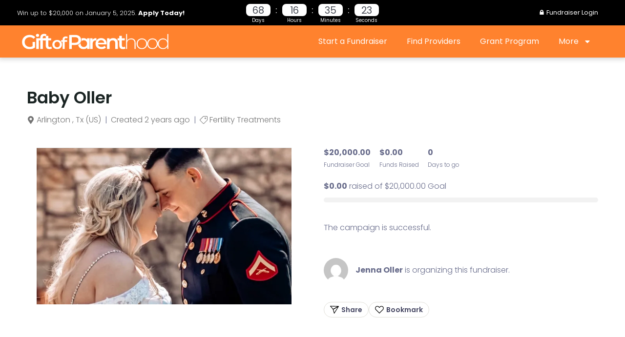

--- FILE ---
content_type: text/css
request_url: https://giftofparenthood.org/wp-content/uploads/elementor/css/post-107.css?ver=1727107399
body_size: 263
content:
.elementor-107 .elementor-element.elementor-element-1c3636e:not(.elementor-motion-effects-element-type-background), .elementor-107 .elementor-element.elementor-element-1c3636e > .elementor-motion-effects-container > .elementor-motion-effects-layer{background-color:#000000;}.elementor-107 .elementor-element.elementor-element-1c3636e{transition:background 0.3s, border 0.3s, border-radius 0.3s, box-shadow 0.3s;}.elementor-107 .elementor-element.elementor-element-1c3636e > .elementor-background-overlay{transition:background 0.3s, border-radius 0.3s, opacity 0.3s;}.elementor-107 .elementor-element.elementor-element-2e88c57{width:100%;max-width:100%;}.elementor-107 .elementor-element.elementor-element-2e88c57 > .elementor-widget-container{background-color:#000000;}body.elementor-page-107:not(.elementor-motion-effects-element-type-background), body.elementor-page-107 > .elementor-motion-effects-container > .elementor-motion-effects-layer{background-color:#000000;}

--- FILE ---
content_type: text/css
request_url: https://giftofparenthood.org/wp-content/themes/astra-child/style.css?ver=1765753952
body_size: 3500
content:
/**
Theme Name: Astra Child
Author: Campfire Digital
Author URI: https://campfiredigital.com/
Description: Astra is the fastest, fully customizable & beautiful theme suitable for blogs, personal portfolios and business websites. 
Version: 1.0.0
License: GNU General Public License v2 or later
License URI: http://www.gnu.org/licenses/gpl-2.0.html
Text Domain: astra-child
Template: astra
*/


/*
1. General Styles
2. Ninjaform
3. User Profile
4. Fundraiser/Product
5. Checkout
6. CF Dashboard
7. Blog
*/

/* 1. BEGIN General Styles */
#page {
    display: flex;
    flex-direction: column;
    min-height: 100vh;
}

[data-elementor-type="footer"] {
    margin-top: auto;
}

.page-fundraiser-boost .wpforms-submit {
    font-size: 18px !important;
    padding: 12px 24px !important;
    text-transform: none !important;
    text-decoration: none !important;
    line-height: 1.2em !important;
    letter-spacing: 1px !important;
    color: #FFFFFF !important;
    background-color: var(--e-global-color-primary) !important;
    border-style: solid !important;
    border-width: 0px 0px 0px 0px !important;
    border-radius: 100px 100px 100px 100px !important;
    font-weight: 600 !important;
}

.page-fundraiser-boost .wpforms-field {
    width: 100% !important;
}

.nf-field-element select {
    -webkit-appearance: none !important;
    border-style: solid !important;
    border-width: 2px 2px 2px 2px !important;
    border-color: var(--e-global-color-4ade329) !important;
    border-radius: 24px 24px 24px 24px !important;
    background: #fafafa url("data:image/svg+xml;utf8,<svg viewBox='0 0 140 140' width='16' height='16' xmlns='http://www.w3.org/2000/svg'><g><path d='m121.3,34.6c-1.6-1.6-4.2-1.6-5.8,0l-51,51.1-51.1-51.1c-1.6-1.6-4.2-1.6-5.8,0-1.6,1.6-1.6,4.2 0,5.8l53.9,53.9c0.8,0.8 1.8,1.2 2.9,1.2 1,0 2.1-0.4 2.9-1.2l53.9-53.9c1.7-1.6 1.7-4.2 0.1-5.8z' fill='black'/></g></svg>") no-repeat right 20px top 50%;
}

/* END General Styles */

/* 2. BEGIN Ninjaform custom styles */
.gop-inline-buttons {
    justify-content: center;
}

.nf-form-content h3,
.nf-form-cont h3,
.nf-form-fields-required {
    text-align: center;
}

.nf-form-fields-required {
    display: none;
}

.nf-field-label label {
    display: flex;
    flex-wrap: wrap;
    align-items: center;
}

.nf-field-label .nf-help {
    background: url(assets/images/info-circle-solid.svg) no-repeat;
    margin-left: .25rem;
}

.nf-field-label .nf-help::before {
    content: '';
}

.nf-mp-header div {
    display: flex;
    flex-flow: column nowrap;
}

.nf-mp-header .nf-progress-container {
    order: 2;
    margin-bottom: 20px;
}

.nf-form-cont .nf-previous-item > .nf-previous {
    background-color: #999999;
}

.nf-field-container.gop-nf-submit .gop-nf-submit-btn[value="Processing"] {
    padding: 10px 40px !important;
}

.nf-field-container .field-wrap select {
    -webkit-appearance: none;
    border-style: solid;
    border-width: 2px 2px 2px 2px;
    border-color: var(--e-global-color-4ade329);
    border-radius: 24px 24px 24px 24px;
}

.nf-field-container input[disabled] {
    padding-top: 10px;
    padding-right: 40px;
    padding-bottom: 10px;
    padding-left: 40px;
}

.nf-field-description {
    font-size: 12px;
    line-height: 16px;
    margin-bottom: .5rem;
}

.jBox-content {
    font-size: 12px;
    line-height: 16px !important;
    max-width: 600px;
}

/* Form #4 styles */
#nf-form-title-4 h3 {
    margin-bottom: 1.25rem;
}

@media (min-width: 450px) {
    .nf-field-container.gop-nf-submit {
        position: absolute;
        right: 0;
    }
}

/* END Ninjaform custom styles */

/* 3. Begin User Profile styles */
.wpneo-head {
    box-shadow: none;
}

.wpneo-fields select {
    font-family: Rubik, sans-serif;
    color: #000000;
    font-size: 16px;
    font-weight: 400;
    border-radius: 24px;
    padding: 8px 15px;
    height: 36px !important;
}

.wpneo-fields select[disabled] {
    padding: 0;
    appearance: none;
    -webkit-appearance: none;
}

.wpneo-fields .checkbox-container {
    display: block;
    position: relative;
    padding-left: 25px;
    margin-bottom: 12px;
    cursor: pointer;
    font-size: 14px;
    line-height: initial;
    font-weight: 400;
    color: #44c1b2;
    text-transform: none;
    -webkit-user-select: none;
    -moz-user-select: none;
    -ms-user-select: none;
    user-select: none;
}

.wpneo-fields .checkbox-container input {
    position: absolute;
    opacity: 0;
    cursor: pointer;
    height: 0;
    width: 0;
}

.wpneo-fields .checkmark {
    position: absolute;
    top: 0;
    left: 0;
    height: 16px;
    width: 16px;
    background-color: #eee;
    margin: 0;
    border: 0;
}

.wpneo-fields .checkbox-container:hover input ~ .checkmark {
    background-color: #ccc;
}

.wpneo-fields .checkbox-container input:checked ~ .checkmark {
    background-color: #44c1b2;
}

.wpneo-fields .checkmark:after {
    content: "";
    position: absolute;
    display: none;
}

.wpneo-fields .checkbox-container input:checked ~ .checkmark:after {
    display: block;
}

.wpneo-fields .checkbox-container .checkmark:after {
    left: 6px;
    top: 2px;
    width: 5px;
    height: 10px;
    border: solid white;
    border-width: 0 2px 2px 0;
    -webkit-transform: rotate(45deg);
    -ms-transform: rotate(45deg);
    transform: rotate(45deg);
}

.wpneo-fields .profile-form-img {
    max-width: 150px;
}

#wpneo-dashboard-form input.required.error {
    border-color: #dc3545 !important;
}

#wpneo-dashboard-form #wpneo-profile-save.disabled {
    background-color: #ccc;
    cursor: not-allowed;
}

/* END User Profile styles */

/* 3.1 Begin User Dashboard styles */
.crowdfound-edit-disabled .wp-crowd-btn {
    padding: 10px 20px;
    line-height: 1;
    background-color: #b9b9b9;
    cursor: default;
}

.crowdfound-edit-disabled .wp-crowd-btn:hover {
    background-color: #b9b9b9;
}

.wpneo-wallet-withdraw-button .label-primary.disabled {
    padding: 10px 20px;
    font-size: 18px;
    font-weight: 300;
    letter-spacing: 1px;
    text-shadow: 0px 0px 10px rgba(0, 0, 0, .3);
    color: #FFFFFF;
    background-color: #b9b9b9;
    cursor: default;
    margin-bottom: .5rem;
    border-style: solid;
    border-width: 0px 0px 0px 0px;
    border-radius: 100px 100px 100px 100px;
}

/* END User Dashboard styles */


/* 4. Begin Product/Fundraiser styles */
.wpneo-raised-percent .wpneo-meta-name, .wpneo-raised-percent .wpneo-meta-desc {
    padding-left: 0;
}

.product-type-crowdfunding h2.wpneo-campaign-title {
    margin-bottom: 0 !important;
}

.gof-fundraiser-info-bar .wpneo-location-wrapper {
    width: auto;
    display: flex;
    align-items: center;
}

.wpneo-campaign-creator-avatar img {
    height: 50px !important;
    width: 50px !important;
    object-fit: cover;
}

.wpneo-campaign-summary-inner .wpneo-location-wrapper,
.product-type-crowdfunding > .social-container {
    display: none;
}

.single-product .social-container {
    margin-bottom: 2rem;
}

/* Product Loop */
.home .wpneo-pagination {
    display: none;
}

.widget_product_categories {
    text-align: right;
}

.widget_product_categories .select2 {
    width: auto;
    max-width: 250px;
}

.wpneo-raised-percent {
    padding: 20px 20px 5px;
}

/* END Product/Fundraiser styles */

/* 5. Begin Checkout styles */
.woocommerce-checkout .entry-header {
    display: none;
}

.woocommerce-checkout .woocommerce-checkout-review-order-table thead,
#order_review_heading:not(.gop__order-review-heading),
.woocommerce-order-details__title:not(.gop__order-details-title) {
    display: none;
}

/* END Checkout styles */

/* 6. Begin CF Dashboard styles */
/* General */
.wpneo-form input[type=email],
.wpneo-form input[type=number],
.wpneo-form input[type=password],
.wpneo-form input[type=search],
.wpneo-form input[type=tel],
.wpneo-form input[type=text],
.wpneo-form input[type=url],
.wpneo-form textarea,
.wpneo-form textarea select {
    color: #000;
}

.wpneo-form textarea {
    padding: .5rem;
    margin-top: 5px;
}


.wpneo-form .wpneo-single {
    padding-bottom: 10px;
}

.wpneo-form .order-rewards {
    display: none;
}

.wpneo-form .order-actions {
    padding-left: 0 !important;
}

.wpcf-order-view {
    color: #ffffff !important;
}

.page-cf-dashboard .wpneo-wrapper > .wpneo-row > .wpneo-col6 {
    width: 100%;
    max-width: none;
    flex: none;
}

#wpneo-dashboard-form.wpneo-form .links button,
#wpneo-payment-details-form.wpneo-form .links button,
#wpneo-notifications-form.wpneo-form .links button,
#wpneo-profile-form-basic.wpneo-form .links button,
#wpneo-profile-form-contacts.wpneo-form .links button {
    background: transparent;
    color: var(--e-global-color-primary);
    font-size: 14px;
    margin: 0 5px;
    padding: 0;
}

/* Dashbard */
.gop-dashboard-header {
    display: flex;
    flex-wrap: wrap;
    justify-content: space-between;
}

.gop-dashboard-header .wpneo-admin-location {
    position: static !important;
}

.page-cf-dashboard .wpneo-wrapper > .wpneo-row > .wpneo-col6:nth-child(2),
.page-cf-dashboard .wpneo-wrapper > .wpneo-row > .wpneo-col6 > div:nth-child(2) {
    display: none;
}

.page-cf-dashboard .wpneo-wrapper > .wpneo-row .wp-dashboard-row > div {
    width: 100%;
    max-width: 100%;
    flex: none;
    display: grid;
    grid-template-columns: 1fr 4fr;
    align-items: center;
}

@media (max-width: 768px) {
    .page-cf-dashboard .wpneo-wrapper > .wpneo-row .wp-dashboard-row > div {
        grid-template-columns: 1fr;
    }
}

.gop-dashboard-author {
    display: flex;
}

.gop-dashboard-author-location {
    display: flex;
    align-items: center;
}

.gop-dashboard-funding-info ul li {
    display: inline-flex;
    flex-direction: column;
}

.gop-dashboard-campaign-row .wpcrowd-listing > a > img {
    padding-right: 1rem;
}

@media (max-width: 768px) {
    .gop-dashboard-campaign-row .wpcrowd-listing > a > img {
        padding-bottom: 1rem;
    }
}

.wpneo-responsive-table .label-primary {
    color: #fff;
}

/* Edit Campaign */
a.wpneo-cancel-campaign {
    background-color: #999999;
    color: #fff;
    border-radius: 100px 100px 100px 100px;
    padding: 15px 20px;
    line-height: 1.2;
}

a.wpneo-cancel-campaign:hover {
    background-color: #666666;
    color: #fff;
}

#wpneofrontenddata .mce-top-part {
    display: none;
}

@media (min-width: 30em) {
    .filepond--item {
        width: calc(50% - 0.5em);
    }
}

@media (min-width: 50em) {
    .filepond--item {
        width: calc(33.33% - 0.5em);
    }
}


/* Fix media modal */
.page .media-modal h1 {
    padding: 0 16px !important;
    font-size: 22px !important;
    line-height: 2.27272727 !important;
    margin: 0 !important;
}

.page .media-modal .media-frame-menu-heading {
    font-size: 13px !important;
    line-height: 1 !important;
}

.page .media-modal .media-attachments-filter-heading {
    font-size: 13px !important;
    line-height: 1 !important;
}

.page .media-modal .media-menu .media-menu-item {
    font-family: -apple-system, BlinkMacSystemFont, Segoe UI, Roboto, Oxygen-Sans, Ubuntu, Cantarell, Helvetica Neue, sans-serif !important;
    font-weight: normal !important;
    font-size: 14px !important;
    line-height: 1.28571428 !important;
    padding: 8px 20px !important;
    text-shadow: none !important;
    letter-spacing: 0 !important;
    border: none !important;
    border-radius: 0 !important;
}

.page .media-modal .media-frame-tab-panel .media-menu-item {
    font-family: -apple-system, BlinkMacSystemFont, Segoe UI, Roboto, Oxygen-Sans, Ubuntu, Cantarell, Helvetica Neue, sans-serif !important;
    font-weight: normal !important;
    border-radius: 0 !important;
    text-shadow: none !important;
    letter-spacing: 0 !important;
    color: #1d2327 !important;
}

.page .media-modal .media-frame-tab-panel .media-menu-item:hover,
.page .media-modal .media-frame-tab-panel .media-menu-item:active,
.page .media-modal .media-frame-tab-panel .media-menu-item:focus {
    background-color: transparent !important;
}

.page .media-modal .media-menu .media-menu-item:active,
.page .media-modal .media-menu .media-menu-item:focus {
    background-color: transparent !important;
}

.page .media-modal .media-menu .media-menu-item:not(.active):hover {
    color: #2271b1;
}

.page .media-modal .wp-core-ui .button, .wp-core-ui .button-secondary {
    font-family: -apple-system, BlinkMacSystemFont, Segoe UI, Roboto, Oxygen-Sans, Ubuntu, Cantarell, Helvetica Neue, sans-serif !important;
    letter-spacing: 0 !important;
    text-shadow: none !important;
}

.page .media-modal .media-search-input-label {
    font-size: 13px !important;
    text-transform: unset !important;
    letter-spacing: 0 !important;
}

.page .media-modal #media-search-input {
    color: #3c434a !important;
    padding: 0 8px !important;
    border-width: 1px !important;
    border-style: solid !important;
    border-color: #eaeaea !important;
    border-radius: 2px !important;
}

.page .media-modal .media-frame-tab-panel .attachment-filters {
    padding: 0 !important;
}

.page .media-modal .media-modal-close {
    background-color: transparent !important;
    border-radius: 0 !important;
    color: #646970 !important;
    text-shadow: none !important;
}

.page .media-modal .media-modal-close:hover {
    color: #135e96 !important;
}

/* END CF Dashboard styles */

/* 7. Begin Blog styles */
.post .entry-meta,
.post .entry-meta span {
    color: inherit;
}

.post .entry-meta .avatar img {
    max-width: 24px;
    border-radius: 50%;
    margin-right: .5rem;
}

/* End Blog styles */


--- FILE ---
content_type: text/css
request_url: https://giftofparenthood.org/wp-content/themes/astra-child/assets/css/components/dashboard.css?ver=1765754379
body_size: 622
content:
/* Redeem Referral Code Page */
.redeem-referral-code-page .wpforms-form .wpforms-page {
    background-color: #f8f8f8;
    padding: 0 20px 20px;
    border-radius: 8px;
}
@media screen and (min-width: 992px) {
    .redeem-referral-code-page .wpforms-form .wpforms-page {
        padding: 0 35px 20px;
    }
}

.redeem-referral-code-page .wpforms-form .wpforms-page.wpforms-page-1 {
    max-width: 600px;
    margin: auto;
}

.redeem-referral-code-page .wpforms-form .wpforms-page.wpforms-page-2 {
    padding-top: 20px;
}

.redeem-referral-code-page  form.wpforms-form .wpforms-page-1 button.wpforms-page-button {
    background: transparent;
    color: var(--e-global-color-secondary);
    border: 1px solid;
    padding: 5px 20px;
    min-width: auto;
}

.redeem-referral-code-page .wpforms-form .section-heading {
    font-size: 22px;
    color: var( --e-global-color-secondary );
    font-weight: 500;
    line-height: 1.6;
}
@media screen and (min-width: 992px) {
    .redeem-referral-code-page .wpforms-form .section-heading {
        font-size: 24px;
    }
}

.redeem-referral-code-page .wpforms-form .section-heading span {
    font-size: 18px;
    color: #ffffff;
    background: #ff822e;
    vertical-align: middle;
    width: 30px;
    height: 30px;
    text-align: center;
    padding-top: 3px;
    display: inline-block;
    border-radius: 50%;
}


/* Action Buttons */
.wpneo-listings-dashboard .wpneo-fields-action .actions-toggle.upload-photos-action span {
    margin: 0;
    line-height: 1;
}
.wpneo-listings-dashboard .wpneo-fields-action .actions-toggle.upload-photos-action span:first-child {
    margin-right: 3px;
    margin-top: -3px;
}
.upload-photos-action a {
    padding: 0 7px;
}
.upload-photos-action svg {
    width: 14px;
    height: 14px;
}

.actions-toggle .single-share-campaign {
    display: flex;
    align-items: center;
}
.actions-toggle .single-share-campaign svg {
    width: 14px;
    height: 14px;
    margin-top: 3px;
}

--- FILE ---
content_type: text/css
request_url: https://giftofparenthood.org/wp-content/uploads/elementor/css/post-16926.css?ver=1755266253
body_size: 1432
content:
.elementor-16926 .elementor-element.elementor-element-db95dd4:not(.elementor-motion-effects-element-type-background), .elementor-16926 .elementor-element.elementor-element-db95dd4 > .elementor-motion-effects-container > .elementor-motion-effects-layer{background-color:#000000;}.elementor-16926 .elementor-element.elementor-element-db95dd4{transition:background 0.3s, border 0.3s, border-radius 0.3s, box-shadow 0.3s;}.elementor-16926 .elementor-element.elementor-element-db95dd4 > .elementor-background-overlay{transition:background 0.3s, border-radius 0.3s, opacity 0.3s;}.elementor-16926 .elementor-element.elementor-element-6ae5355:not(.elementor-motion-effects-element-type-background) > .elementor-widget-wrap, .elementor-16926 .elementor-element.elementor-element-6ae5355 > .elementor-widget-wrap > .elementor-motion-effects-container > .elementor-motion-effects-layer{background-color:#000000;}.elementor-16926 .elementor-element.elementor-element-6ae5355 > .elementor-element-populated{transition:background 0.3s, border 0.3s, border-radius 0.3s, box-shadow 0.3s;}.elementor-16926 .elementor-element.elementor-element-6ae5355 > .elementor-element-populated > .elementor-background-overlay{transition:background 0.3s, border-radius 0.3s, opacity 0.3s;}.elementor-16926 .elementor-element.elementor-element-1e3549d{text-align:center;}.elementor-16926 .elementor-element.elementor-element-1e3549d .elementor-heading-title{color:#FFFFFF;}.elementor-16926 .elementor-element.elementor-element-1e3549d > .elementor-widget-container{padding:65px 0px 0px 0px;}.elementor-16926 .elementor-element.elementor-element-607a350 .elementor-repeater-item-7f7ca33.elementor-social-icon{background-color:#C7BB97;}.elementor-16926 .elementor-element.elementor-element-607a350 .elementor-repeater-item-c96fa19.elementor-social-icon{background-color:#E06752;}.elementor-16926 .elementor-element.elementor-element-607a350 .elementor-repeater-item-9d2113b.elementor-social-icon{background-color:#7285B0;}.elementor-16926 .elementor-element.elementor-element-607a350 .elementor-repeater-item-9e5feac.elementor-social-icon{background-color:#94BEDE;}.elementor-16926 .elementor-element.elementor-element-607a350{--grid-template-columns:repeat(0, auto);--icon-size:40px;--grid-column-gap:14px;--grid-row-gap:0px;}.elementor-16926 .elementor-element.elementor-element-607a350 .elementor-widget-container{text-align:center;}.elementor-16926 .elementor-element.elementor-element-607a350 .elementor-social-icon{--icon-padding:0.3em;}.elementor-16926 .elementor-element.elementor-element-b79cf53{--spacer-size:30px;}.elementor-16926 .elementor-element.elementor-element-cf970a5{padding:0px 20px 0px 20px;}.elementor-16926 .elementor-element.elementor-element-4eb1af9 > .elementor-element-populated{padding:0px 100px 0px 0px;}.elementor-16926 .elementor-element.elementor-element-b15f023 .elementor-heading-title{color:#FFFFFF;}.elementor-16926 .elementor-element.elementor-element-7c51b89 .elementor-heading-title{color:#FFFFFF;font-size:13px;}.elementor-16926 .elementor-element.elementor-element-bbf266c .elementor-button .elementor-align-icon-right{margin-left:8px;}.elementor-16926 .elementor-element.elementor-element-bbf266c .elementor-button .elementor-align-icon-left{margin-right:8px;}.elementor-16926 .elementor-element.elementor-element-bbf266c .elementor-field-group{padding-right:calc( 10px/2 );padding-left:calc( 10px/2 );margin-bottom:24px;}.elementor-16926 .elementor-element.elementor-element-bbf266c .elementor-form-fields-wrapper{margin-left:calc( -10px/2 );margin-right:calc( -10px/2 );margin-bottom:-24px;}.elementor-16926 .elementor-element.elementor-element-bbf266c .elementor-field-group.recaptcha_v3-bottomleft, .elementor-16926 .elementor-element.elementor-element-bbf266c .elementor-field-group.recaptcha_v3-bottomright{margin-bottom:0;}body.rtl .elementor-16926 .elementor-element.elementor-element-bbf266c .elementor-labels-inline .elementor-field-group > label{padding-left:0px;}body:not(.rtl) .elementor-16926 .elementor-element.elementor-element-bbf266c .elementor-labels-inline .elementor-field-group > label{padding-right:0px;}body .elementor-16926 .elementor-element.elementor-element-bbf266c .elementor-labels-above .elementor-field-group > label{padding-bottom:0px;}.elementor-16926 .elementor-element.elementor-element-bbf266c .elementor-field-type-html{padding-bottom:0px;}.elementor-16926 .elementor-element.elementor-element-bbf266c .elementor-field-group:not(.elementor-field-type-upload) .elementor-field:not(.elementor-select-wrapper){background-color:#ffffff;}.elementor-16926 .elementor-element.elementor-element-bbf266c .elementor-field-group .elementor-select-wrapper select{background-color:#ffffff;}.elementor-16926 .elementor-element.elementor-element-bbf266c .e-form__buttons__wrapper__button-next{color:#ffffff;}.elementor-16926 .elementor-element.elementor-element-bbf266c .elementor-button[type="submit"]{color:#ffffff;}.elementor-16926 .elementor-element.elementor-element-bbf266c .elementor-button[type="submit"] svg *{fill:#ffffff;}.elementor-16926 .elementor-element.elementor-element-bbf266c .e-form__buttons__wrapper__button-previous{color:#ffffff;}.elementor-16926 .elementor-element.elementor-element-bbf266c .e-form__buttons__wrapper__button-next:hover{color:#ffffff;}.elementor-16926 .elementor-element.elementor-element-bbf266c .elementor-button[type="submit"]:hover{color:#ffffff;}.elementor-16926 .elementor-element.elementor-element-bbf266c .elementor-button[type="submit"]:hover svg *{fill:#ffffff;}.elementor-16926 .elementor-element.elementor-element-bbf266c .e-form__buttons__wrapper__button-previous:hover{color:#ffffff;}.elementor-16926 .elementor-element.elementor-element-bbf266c{--e-form-steps-indicators-spacing:20px;--e-form-steps-indicator-padding:30px;--e-form-steps-indicator-inactive-secondary-color:#ffffff;--e-form-steps-indicator-active-secondary-color:#ffffff;--e-form-steps-indicator-completed-secondary-color:#ffffff;--e-form-steps-divider-width:1px;--e-form-steps-divider-gap:10px;}.elementor-16926 .elementor-element.elementor-element-bbf266c > .elementor-widget-container{padding:0px 0px 40px 0px;}.elementor-16926 .elementor-element.elementor-element-9e3a800 .elementor-heading-title{color:#FFFFFF;font-weight:600;}.elementor-16926 .elementor-element.elementor-element-6e0ee89 .elementor-heading-title{color:#FFFFFF;}.elementor-16926 .elementor-element.elementor-element-954b3be .elementor-heading-title{color:#FFFFFF;}.elementor-16926 .elementor-element.elementor-element-f7c16bd .elementor-heading-title{color:#FFFFFF;}.elementor-16926 .elementor-element.elementor-element-17e6be4 .elementor-heading-title{color:#FFFFFF;}.elementor-16926 .elementor-element.elementor-element-bb7f2c8 .elementor-heading-title{color:#FFFFFF;}.elementor-16926 .elementor-element.elementor-element-b14e6d2 .elementor-heading-title{color:#FFFFFF;}.elementor-16926 .elementor-element.elementor-element-b14e6d2 > .elementor-widget-container{padding:0px 0px 30px 0px;}.elementor-16926 .elementor-element.elementor-element-16f123c .elementor-heading-title{color:#FFFFFF;font-weight:600;}.elementor-16926 .elementor-element.elementor-element-a33e08a .elementor-heading-title{color:#FFFFFF;}.elementor-16926 .elementor-element.elementor-element-759d5f9 .elementor-heading-title{color:#FFFFFF;}.elementor-16926 .elementor-element.elementor-element-9195c53 .elementor-heading-title{color:#FFFFFF;}.elementor-16926 .elementor-element.elementor-element-abf6940 .elementor-heading-title{color:#FFFFFF;}.elementor-16926 .elementor-element.elementor-element-abf6940 > .elementor-widget-container{padding:0px 0px 30px 0px;}.elementor-16926 .elementor-element.elementor-element-3649bda .elementor-heading-title{color:#FFFFFF;font-weight:600;}.elementor-16926 .elementor-element.elementor-element-59cc370 .elementor-heading-title{color:#FFFFFF;}.elementor-16926 .elementor-element.elementor-element-af4bfe3 .elementor-heading-title{color:#FFFFFF;}.elementor-16926 .elementor-element.elementor-element-ab16a42 .elementor-heading-title{color:#FFFFFF;}.elementor-16926 .elementor-element.elementor-element-6d551e4 .elementor-heading-title{color:#FFFFFF;}.elementor-16926 .elementor-element.elementor-element-ae27a5d:not(.elementor-motion-effects-element-type-background), .elementor-16926 .elementor-element.elementor-element-ae27a5d > .elementor-motion-effects-container > .elementor-motion-effects-layer{background-color:#000000;}.elementor-16926 .elementor-element.elementor-element-ae27a5d{transition:background 0.3s, border 0.3s, border-radius 0.3s, box-shadow 0.3s;padding:0px 20px 0px 20px;}.elementor-16926 .elementor-element.elementor-element-ae27a5d > .elementor-background-overlay{transition:background 0.3s, border-radius 0.3s, opacity 0.3s;}.elementor-16926 .elementor-element.elementor-element-89bee7d{text-align:left;}.elementor-16926 .elementor-element.elementor-element-89bee7d img{width:19%;max-width:50%;opacity:1;}.elementor-16926 .elementor-element.elementor-element-75200ae{text-align:left;color:#FFFFFF;font-family:"Arial", Sans-serif;font-size:13px;}.elementor-16926 .elementor-element.elementor-element-75200ae > .elementor-widget-container{margin:0px 0px 0px 0px;padding:0px 0px 0px 0px;}.elementor-16926 .elementor-element.elementor-element-e8c9653{text-align:left;color:#FFFFFF;font-family:"Arial", Sans-serif;font-size:13px;}.elementor-16926 .elementor-element.elementor-element-e8c9653 > .elementor-widget-container{margin:0px 0px 0px 0px;padding:0px 0px 0px 0px;}.elementor-16926 .elementor-element.elementor-element-cf2081a{--spacer-size:50px;}body.elementor-page-16926:not(.elementor-motion-effects-element-type-background), body.elementor-page-16926 > .elementor-motion-effects-container > .elementor-motion-effects-layer{background-color:#000000;}@media(max-width:1024px){.elementor-16926 .elementor-element.elementor-element-4eb1af9 > .elementor-element-populated{padding:0px 25px 0px 0px;}}@media(min-width:768px){.elementor-16926 .elementor-element.elementor-element-4eb1af9{width:43.083%;}.elementor-16926 .elementor-element.elementor-element-2106b7d{width:20.521%;}.elementor-16926 .elementor-element.elementor-element-11a3233{width:16.334%;}.elementor-16926 .elementor-element.elementor-element-db2259c{width:19.995%;}.elementor-16926 .elementor-element.elementor-element-281f82c{width:100%;}}@media(max-width:1024px) and (min-width:768px){.elementor-16926 .elementor-element.elementor-element-4eb1af9{width:38%;}.elementor-16926 .elementor-element.elementor-element-2106b7d{width:22%;}.elementor-16926 .elementor-element.elementor-element-11a3233{width:20%;}.elementor-16926 .elementor-element.elementor-element-db2259c{width:20%;}}@media(max-width:767px){.elementor-16926 .elementor-element.elementor-element-1e3549d > .elementor-widget-container{padding:25px 0px 25px 0px;}.elementor-16926 .elementor-element.elementor-element-4eb1af9 > .elementor-element-populated{padding:0px 0px 0px 0px;}.elementor-16926 .elementor-element.elementor-element-6d551e4 > .elementor-widget-container{padding:0px 0px 30px 0px;}.elementor-16926 .elementor-element.elementor-element-89bee7d{text-align:center;}.elementor-16926 .elementor-element.elementor-element-75200ae{text-align:left;}.elementor-16926 .elementor-element.elementor-element-e8c9653{text-align:left;}.elementor-16926 .elementor-element.elementor-element-e8c9653 > .elementor-widget-container{padding:0px 0px 0px 0px;}}

--- FILE ---
content_type: text/javascript; charset=utf-8
request_url: https://api.getdrip.com/client/track?url=https%3A%2F%2Fgiftofparenthood.org%2Ffundraiser%2Fbaby-oller%2F&visitor_uuid=9b959d235f3c4dddbf494c03b7fb40a3&product_id=95824&product_variant_id=95824&sku=&name=Baby%20Oller&categories=Fertility%20Treatments&price=0&currency=USD&product_url=https%3A%2F%2Fgiftofparenthood.org%2Ffundraiser%2Fbaby-oller%2F&image_url=https%3A%2F%2Fgiftofparenthood.org%2Fwp-content%2Fuploads%2F2024%2F05%2FIMG_5266-150x150.jpeg&source=drip_woocommerce&_action=Viewed%20a%20product&drip_account_id=2596577&callback=Drip_385507452
body_size: -165
content:
Drip_385507452({ success: true, visitor_uuid: "9b959d235f3c4dddbf494c03b7fb40a3", anonymous: true });

--- FILE ---
content_type: text/javascript; charset=utf-8
request_url: https://api.getdrip.com/client/track?url=https%3A%2F%2Fgiftofparenthood.org%2Ffundraiser%2Fbaby-oller%2F&visitor_uuid=9b959d235f3c4dddbf494c03b7fb40a3&_action=Visited%20a%20page&source=drip&drip_account_id=2596577&callback=Drip_115561707
body_size: -168
content:
Drip_115561707({ success: true, visitor_uuid: "9b959d235f3c4dddbf494c03b7fb40a3", anonymous: true });

--- FILE ---
content_type: text/javascript; charset=utf-8
request_url: https://api.getdrip.com/client/track?url=https%3A%2F%2Fgiftofparenthood.org%2Ffundraiser%2Fbaby-oller%2F&visitor_uuid=9b959d235f3c4dddbf494c03b7fb40a3&_action=Started%20a%20new%20session&source=drip&drip_account_id=2596577&callback=Drip_600824078
body_size: -167
content:
Drip_600824078({ success: true, visitor_uuid: "9b959d235f3c4dddbf494c03b7fb40a3", anonymous: true });

--- FILE ---
content_type: application/javascript; charset=utf-8
request_url: https://giftofparenthood.org/wp-includes/js/media-views.min.js?ver=6.7.2
body_size: 25976
content:
/*! This file is auto-generated */
(()=>{var i={7145:e=>{var s=wp.media.model.Selection,o=wp.media.controller.Library,t=o.extend({defaults:_.defaults({multiple:"add",filterable:"uploaded",priority:100,syncSelection:!1},o.prototype.defaults),initialize:function(){var e=this.get("collectionType");"video"===this.get("type")&&(e="video-"+e),this.set("id",e+"-library"),this.set("toolbar",e+"-add"),this.set("menu",e),this.get("library")||this.set("library",wp.media.query({type:this.get("type")})),o.prototype.initialize.apply(this,arguments)},activate:function(){var e=this.get("library"),t=this.get("editLibrary"),i=this.frame.state(this.get("collectionType")+"-edit").get("library");t&&t!==i&&e.unobserve(t),e.validator=function(e){return!!this.mirroring.get(e.cid)&&!i.get(e.cid)&&s.prototype.validator.apply(this,arguments)},e.reset(e.mirroring.models,{silent:!0}),e.observe(i),this.set("editLibrary",i),o.prototype.activate.apply(this,arguments)}});e.exports=t},8612:e=>{var t=wp.media.controller.Library,n=wp.media.view.l10n,r=jQuery,i=t.extend({defaults:{multiple:!1,sortable:!0,date:!1,searchable:!1,content:"browse",describe:!0,dragInfo:!0,idealColumnWidth:170,editing:!1,priority:60,SettingsView:!1,syncSelection:!1},initialize:function(){var e=this.get("collectionType");"video"===this.get("type")&&(e="video-"+e),this.set("id",e+"-edit"),this.set("toolbar",e+"-edit"),this.get("library")||this.set("library",new wp.media.model.Selection),this.get("AttachmentView")||this.set("AttachmentView",wp.media.view.Attachment.EditLibrary),t.prototype.initialize.apply(this,arguments)},activate:function(){this.get("library").props.set("type",this.get("type")),this.get("library").observe(wp.Uploader.queue),this.frame.on("content:render:browse",this.renderSettings,this),t.prototype.activate.apply(this,arguments)},deactivate:function(){this.get("library").unobserve(wp.Uploader.queue),this.frame.off("content:render:browse",this.renderSettings,this),t.prototype.deactivate.apply(this,arguments)},renderSettings:function(e){var t=this.get("library"),i=this.get("collectionType"),s=this.get("dragInfoText"),o=this.get("SettingsView"),a={};t&&e&&(t[i]=t[i]||new Backbone.Model,a[i]=new o({controller:this,model:t[i],priority:40}),e.sidebar.set(a),s&&e.toolbar.set("dragInfo",new wp.media.View({el:r('<div class="instructions">'+s+"</div>")[0],priority:-40})),e.toolbar.set("reverse",{text:n.reverseOrder,priority:80,click:function(){t.reset(t.toArray().reverse())}}))}});e.exports=i},5422:e=>{var a=wp.media.view.l10n,t=wp.media.controller.State.extend({defaults:{id:"cropper",title:a.cropImage,toolbar:"crop",content:"crop",router:!1,canSkipCrop:!1,doCropArgs:{}},activate:function(){this.frame.on("content:create:crop",this.createCropContent,this),this.frame.on("close",this.removeCropper,this),this.set("selection",new Backbone.Collection(this.frame._selection.single))},deactivate:function(){this.frame.toolbar.mode("browse")},createCropContent:function(){this.cropperView=new wp.media.view.Cropper({controller:this,attachment:this.get("selection").first()}),this.cropperView.on("image-loaded",this.createCropToolbar,this),this.frame.content.set(this.cropperView)},removeCropper:function(){this.imgSelect.cancelSelection(),this.imgSelect.setOptions({remove:!0}),this.imgSelect.update(),this.cropperView.remove()},createCropToolbar:function(){var i=this.get("suggestedCropSize"),s=this.get("hasRequiredAspectRatio"),o=this.get("canSkipCrop")||!1,e={controller:this.frame,items:{insert:{style:"primary",text:a.cropImage,priority:80,requires:{library:!1,selection:!1},click:function(){var t=this.controller,e=t.state().get("selection").first();e.set({cropDetails:t.state().imgSelect.getSelection()}),this.$el.text(a.cropping),this.$el.attr("disabled",!0),t.state().doCrop(e).done(function(e){t.trigger("cropped",e),t.close()}).fail(function(){t.trigger("content:error:crop")})}}}};(o||s)&&_.extend(e.items,{skip:{style:"secondary",text:a.skipCropping,priority:70,requires:{library:!1,selection:!1},click:function(){var t=this.controller,e=t.state().get("selection").first();t.state().cropperView.remove(),s&&!o?(e.set({cropDetails:i}),t.state().doCrop(e).done(function(e){t.trigger("cropped",e),t.close()}).fail(function(){t.trigger("content:error:crop")})):(t.trigger("skippedcrop",e),t.close())}}}),this.frame.toolbar.set(new wp.media.view.Toolbar(e))},doCrop:function(e){return wp.ajax.post("custom-header-crop",_.extend({},this.defaults.doCropArgs,{nonce:e.get("nonces").edit,id:e.get("id"),cropDetails:e.get("cropDetails")}))}});e.exports=t},9660:e=>{var t=wp.media.controller.Cropper.extend({doCrop:function(e){var t=e.get("cropDetails"),i=this.get("control"),s=t.width/t.height;return i.params.flex_width&&i.params.flex_height?(t.dst_width=t.width,t.dst_height=t.height):(t.dst_width=i.params.flex_width?i.params.height*s:i.params.width,t.dst_height=i.params.flex_height?i.params.width/s:i.params.height),wp.ajax.post("crop-image",{wp_customize:"on",nonce:e.get("nonces").edit,id:e.get("id"),context:i.id,cropDetails:t})}});e.exports=t},5663:e=>{var s=wp.media.view.l10n,t=wp.media.controller.State.extend({defaults:{id:"edit-image",title:s.editImage,menu:!1,toolbar:"edit-image",content:"edit-image",url:""},activate:function(){this.frame.on("toolbar:render:edit-image",_.bind(this.toolbar,this))},deactivate:function(){this.frame.off("toolbar:render:edit-image")},toolbar:function(){var e=this.frame,t=e.lastState(),i=t&&t.id;e.toolbar.set(new wp.media.view.Toolbar({controller:e,items:{back:{style:"primary",text:s.back,priority:20,click:function(){i?e.setState(i):e.close()}}}}))}});e.exports=t},4910:e=>{var t=wp.media.view.l10n,n=Backbone.$,t=wp.media.controller.State.extend({defaults:{id:"embed",title:t.insertFromUrlTitle,content:"embed",menu:"default",toolbar:"main-embed",priority:120,type:"link",url:"",metadata:{}},sensitivity:400,initialize:function(e){this.metadata=e.metadata,this.debouncedScan=_.debounce(_.bind(this.scan,this),this.sensitivity),this.props=new Backbone.Model(this.metadata||{url:""}),this.props.on("change:url",this.debouncedScan,this),this.props.on("change:url",this.refresh,this),this.on("scan",this.scanImage,this)},scan:function(){var e,t=this,i={type:"link",scanners:[]};this.props.get("url")&&this.trigger("scan",i),i.scanners.length?(e=i.scanners=n.when.apply(n,i.scanners)).always(function(){t.get("scanners")===e&&t.set("loading",!1)}):i.scanners=null,i.loading=!!i.scanners,this.set(i)},scanImage:function(e){var t=this.frame,i=this,s=this.props.get("url"),o=new Image,a=n.Deferred();e.scanners.push(a.promise()),o.onload=function(){a.resolve(),i===t.state()&&s===i.props.get("url")&&(i.set({type:"image"}),i.props.set({width:o.width,height:o.height}))},o.onerror=a.reject,o.src=s},refresh:function(){this.frame.toolbar.get().refresh()},reset:function(){this.props.clear().set({url:""}),this.active&&this.refresh()}});e.exports=t},1169:e=>{var s=wp.media.model.Attachment,t=wp.media.controller.Library,i=wp.media.view.l10n,i=t.extend({defaults:_.defaults({id:"featured-image",title:i.setFeaturedImageTitle,multiple:!1,filterable:"uploaded",toolbar:"featured-image",priority:60,syncSelection:!0},t.prototype.defaults),initialize:function(){var e,o;this.get("library")||this.set("library",wp.media.query({type:"image"})),t.prototype.initialize.apply(this,arguments),e=this.get("library"),o=e.comparator,e.comparator=function(e,t){var i=!!this.mirroring.get(e.cid),s=!!this.mirroring.get(t.cid);return!i&&s?-1:i&&!s?1:o.apply(this,arguments)},e.observe(this.get("selection"))},activate:function(){this.frame.on("open",this.updateSelection,this),t.prototype.activate.apply(this,arguments)},deactivate:function(){this.frame.off("open",this.updateSelection,this),t.prototype.deactivate.apply(this,arguments)},updateSelection:function(){var e,t=this.get("selection"),i=wp.media.view.settings.post.featuredImageId;""!==i&&-1!==i&&(e=s.get(i)).fetch(),t.reset(e?[e]:[])}});e.exports=i},7127:e=>{var i=wp.media.model.Selection,s=wp.media.controller.Library,t=wp.media.view.l10n,t=s.extend({defaults:_.defaults({id:"gallery-library",title:t.addToGalleryTitle,multiple:"add",filterable:"uploaded",menu:"gallery",toolbar:"gallery-add",priority:100,syncSelection:!1},s.prototype.defaults),initialize:function(){this.get("library")||this.set("library",wp.media.query({type:"image"})),s.prototype.initialize.apply(this,arguments)},activate:function(){var e=this.get("library"),t=this.frame.state("gallery-edit").get("library");this.editLibrary&&this.editLibrary!==t&&e.unobserve(this.editLibrary),e.validator=function(e){return!!this.mirroring.get(e.cid)&&!t.get(e.cid)&&i.prototype.validator.apply(this,arguments)},e.reset(e.mirroring.models,{silent:!0}),e.observe(t),this.editLibrary=t,s.prototype.activate.apply(this,arguments)}});e.exports=t},2038:e=>{var t=wp.media.controller.Library,i=wp.media.view.l10n,s=t.extend({defaults:{id:"gallery-edit",title:i.editGalleryTitle,multiple:!1,searchable:!1,sortable:!0,date:!1,display:!1,content:"browse",toolbar:"gallery-edit",describe:!0,displaySettings:!0,dragInfo:!0,idealColumnWidth:170,editing:!1,priority:60,syncSelection:!1},initialize:function(){this.get("library")||this.set("library",new wp.media.model.Selection),this.get("AttachmentView")||this.set("AttachmentView",wp.media.view.Attachment.EditLibrary),t.prototype.initialize.apply(this,arguments)},activate:function(){this.get("library").props.set("type","image"),this.get("library").observe(wp.Uploader.queue),this.frame.on("content:render:browse",this.gallerySettings,this),t.prototype.activate.apply(this,arguments)},deactivate:function(){this.get("library").unobserve(wp.Uploader.queue),this.frame.off("content:render:browse",this.gallerySettings,this),t.prototype.deactivate.apply(this,arguments)},gallerySettings:function(e){var t;this.get("displaySettings")&&(t=this.get("library"))&&e&&(t.gallery=t.gallery||new Backbone.Model,e.sidebar.set({gallery:new wp.media.view.Settings.Gallery({controller:this,model:t.gallery,priority:40})}),e.toolbar.set("reverse",{text:i.reverseOrder,priority:80,click:function(){t.reset(t.toArray().reverse())}}))}});e.exports=s},705:e=>{var t=wp.media.controller.State,i=wp.media.controller.Library,s=wp.media.view.l10n,s=t.extend({defaults:_.defaults({id:"image-details",title:s.imageDetailsTitle,content:"image-details",menu:!1,router:!1,toolbar:"image-details",editing:!1,priority:60},i.prototype.defaults),initialize:function(e){this.image=e.image,t.prototype.initialize.apply(this,arguments)},activate:function(){this.frame.modal.$el.addClass("image-details")}});e.exports=s},472:e=>{var t=wp.media.view.l10n,i=window.getUserSetting,s=window.setUserSetting,t=wp.media.controller.State.extend({defaults:{id:"library",title:t.mediaLibraryTitle,multiple:!1,content:"upload",menu:"default",router:"browse",toolbar:"select",searchable:!0,filterable:!1,sortable:!0,autoSelect:!0,describe:!1,contentUserSetting:!0,syncSelection:!0},initialize:function(){var e=this.get("selection");this.get("library")||this.set("library",wp.media.query()),e instanceof wp.media.model.Selection||((e=e)||(e=this.get("library").props.toJSON(),e=_.omit(e,"orderby","query")),this.set("selection",new wp.media.model.Selection(null,{multiple:this.get("multiple"),props:e}))),this.resetDisplays()},activate:function(){this.syncSelection(),wp.Uploader.queue.on("add",this.uploading,this),this.get("selection").on("add remove reset",this.refreshContent,this),this.get("router")&&this.get("contentUserSetting")&&(this.frame.on("content:activate",this.saveContentMode,this),this.set("content",i("libraryContent",this.get("content"))))},deactivate:function(){this.recordSelection(),this.frame.off("content:activate",this.saveContentMode,this),this.get("selection").off(null,null,this),wp.Uploader.queue.off(null,null,this)},reset:function(){this.get("selection").reset(),this.resetDisplays(),this.refreshContent()},resetDisplays:function(){var e=wp.media.view.settings.defaultProps;this._displays=[],this._defaultDisplaySettings={align:i("align",e.align)||"none",size:i("imgsize",e.size)||"medium",link:i("urlbutton",e.link)||"none"}},display:function(e){var t=this._displays;return t[e.cid]||(t[e.cid]=new Backbone.Model(this.defaultDisplaySettings(e))),t[e.cid]},defaultDisplaySettings:function(e){var t=_.clone(this._defaultDisplaySettings);return t.canEmbed=this.canEmbed(e),t.canEmbed?t.link="embed":this.isImageAttachment(e)||"none"!==t.link||(t.link="file"),t},isImageAttachment:function(e){return e.get("uploading")?/\.(jpe?g|png|gif|webp|avif|heic|heif)$/i.test(e.get("filename")):"image"===e.get("type")},canEmbed:function(e){if(!e.get("uploading")){var t=e.get("type");if("audio"!==t&&"video"!==t)return!1}return _.contains(wp.media.view.settings.embedExts,e.get("filename").split(".").pop())},refreshContent:function(){var e=this.get("selection"),t=this.frame,i=t.router.get(),t=t.content.mode();this.active&&!e.length&&i&&!i.get(t)&&this.frame.content.render(this.get("content"))},uploading:function(e){"upload"===this.frame.content.mode()&&this.frame.content.mode("browse"),this.get("autoSelect")&&(this.get("selection").add(e),this.frame.trigger("library:selection:add"))},saveContentMode:function(){var e,t;"browse"===this.get("router")&&(e=this.frame.content.mode(),t=this.frame.router.get())&&t.get(e)&&s("libraryContent",e)}});_.extend(t.prototype,wp.media.selectionSync),e.exports=t},8065:e=>{var t=wp.media.controller.Library,i=t.extend({defaults:_.defaults({filterable:"uploaded",displaySettings:!1,priority:80,syncSelection:!1},t.prototype.defaults),initialize:function(e){this.media=e.media,this.type=e.type,this.set("library",wp.media.query({type:this.type})),t.prototype.initialize.apply(this,arguments)},activate:function(){wp.media.frame.lastMime&&(this.set("library",wp.media.query({type:wp.media.frame.lastMime})),delete wp.media.frame.lastMime),t.prototype.activate.apply(this,arguments)}});e.exports=i},9875:e=>{function t(e){_.extend(this,_.pick(e||{},"id","view","selector"))}t.extend=Backbone.Model.extend,_.extend(t.prototype,{mode:function(e){return e?(e!==this._mode&&(this.trigger("deactivate"),this._mode=e,this.render(e),this.trigger("activate")),this):this._mode},render:function(e){return e&&e!==this._mode?this.mode(e):(this.trigger("create",e={view:null}),this.trigger("render",e=e.view),e&&this.set(e),this)},get:function(){return this.view.views.first(this.selector)},set:function(e,t){return t&&(t.add=!1),this.view.views.set(this.selector,e,t)},trigger:function(e){var t,i;if(this._mode)return i=_.toArray(arguments),t=this.id+":"+e,i[0]=t+":"+this._mode,this.view.trigger.apply(this.view,i),i[0]=t,this.view.trigger.apply(this.view,i),this}}),e.exports=t},2275:e=>{var i=wp.media.controller.Library,t=wp.media.view.l10n,t=i.extend({defaults:_.defaults({id:"replace-image",title:t.replaceImageTitle,multiple:!1,filterable:"uploaded",toolbar:"replace",menu:!1,priority:60,syncSelection:!0},i.prototype.defaults),initialize:function(e){var t,o;this.image=e.image,this.get("library")||this.set("library",wp.media.query({type:"image"})),i.prototype.initialize.apply(this,arguments),t=this.get("library"),o=t.comparator,t.comparator=function(e,t){var i=!!this.mirroring.get(e.cid),s=!!this.mirroring.get(t.cid);return!i&&s?-1:i&&!s?1:o.apply(this,arguments)},t.observe(this.get("selection"))},activate:function(){this.frame.on("content:render:browse",this.updateSelection,this),i.prototype.activate.apply(this,arguments)},deactivate:function(){this.frame.off("content:render:browse",this.updateSelection,this),i.prototype.deactivate.apply(this,arguments)},updateSelection:function(){var e=this.get("selection"),t=this.image.attachment;e.reset(t?[t]:[])}});e.exports=t},6172:e=>{var t=wp.media.controller.Cropper.extend({activate:function(){this.frame.on("content:create:crop",this.createCropContent,this),this.frame.on("close",this.removeCropper,this),this.set("selection",new Backbone.Collection(this.frame._selection.single))},createCropContent:function(){this.cropperView=new wp.media.view.SiteIconCropper({controller:this,attachment:this.get("selection").first()}),this.cropperView.on("image-loaded",this.createCropToolbar,this),this.frame.content.set(this.cropperView)},doCrop:function(e){var t=e.get("cropDetails"),i=this.get("control");return t.dst_width=i.params.width,t.dst_height=i.params.height,wp.ajax.post("crop-image",{nonce:e.get("nonces").edit,id:e.get("id"),context:"site-icon",cropDetails:t})}});e.exports=t},6150:e=>{function t(){return{extend:Backbone.Model.extend}}_.extend(t.prototype,Backbone.Events,{state:function(e){return this.states=this.states||new Backbone.Collection,(e=e||this._state)&&!this.states.get(e)&&this.states.add({id:e}),this.states.get(e)},setState:function(e){var t=this.state();return t&&e===t.id||!this.states||!this.states.get(e)||(t&&(t.trigger("deactivate"),this._lastState=t.id),this._state=e,this.state().trigger("activate")),this},lastState:function(){if(this._lastState)return this.state(this._lastState)}}),_.each(["on","off","trigger"],function(e){t.prototype[e]=function(){return this.states=this.states||new Backbone.Collection,this.states[e].apply(this.states,arguments),this}}),e.exports=t},5694:e=>{var i=Backbone.Model.extend({constructor:function(){this.on("activate",this._preActivate,this),this.on("activate",this.activate,this),this.on("activate",this._postActivate,this),this.on("deactivate",this._deactivate,this),this.on("deactivate",this.deactivate,this),this.on("reset",this.reset,this),this.on("ready",this._ready,this),this.on("ready",this.ready,this),Backbone.Model.apply(this,arguments),this.on("change:menu",this._updateMenu,this)},ready:function(){},activate:function(){},deactivate:function(){},reset:function(){},_ready:function(){this._updateMenu()},_preActivate:function(){this.active=!0},_postActivate:function(){this.on("change:menu",this._menu,this),this.on("change:titleMode",this._title,this),this.on("change:content",this._content,this),this.on("change:toolbar",this._toolbar,this),this.frame.on("title:render:default",this._renderTitle,this),this._title(),this._menu(),this._toolbar(),this._content(),this._router()},_deactivate:function(){this.active=!1,this.frame.off("title:render:default",this._renderTitle,this),this.off("change:menu",this._menu,this),this.off("change:titleMode",this._title,this),this.off("change:content",this._content,this),this.off("change:toolbar",this._toolbar,this)},_title:function(){this.frame.title.render(this.get("titleMode")||"default")},_renderTitle:function(e){e.$el.text(this.get("title")||"")},_router:function(){var e=this.frame.router,t=this.get("router");this.frame.$el.toggleClass("hide-router",!t),t&&(this.frame.router.render(t),t=e.get())&&t.select&&t.select(this.frame.content.mode())},_menu:function(){var e,t=this.frame.menu,i=this.get("menu");this.frame.menu&&(e=(e=this.frame.menu.get("views"))?e.views.get().length:0,this.frame.$el.toggleClass("hide-menu",!i||e<2)),i&&(t.mode(i),e=t.get())&&e.select&&e.select(this.id)},_updateMenu:function(){var e=this.previous("menu"),t=this.get("menu");e&&this.frame.off("menu:render:"+e,this._renderMenu,this),t&&this.frame.on("menu:render:"+t,this._renderMenu,this)},_renderMenu:function(e){var t=this.get("menuItem"),i=this.get("title"),s=this.get("priority");!t&&i&&(t={text:i},s)&&(t.priority=s),t&&e.set(this.id,t)}});_.each(["toolbar","content"],function(t){i.prototype["_"+t]=function(){var e=this.get(t);e&&this.frame[t].render(e)}}),e.exports=i},4181:e=>{e.exports={syncSelection:function(){var e=this.get("selection"),t=this.frame._selection;this.get("syncSelection")&&t&&e&&(e.multiple&&(e.reset([],{silent:!0}),e.validateAll(t.attachments),t.difference=_.difference(t.attachments.models,e.models)),e.single(t.single))},recordSelection:function(){var e=this.get("selection"),t=this.frame._selection;this.get("syncSelection")&&t&&e&&(e.multiple?(t.attachments.reset(e.toArray().concat(t.difference)),t.difference=[]):t.attachments.add(e.toArray()),t.single=e._single)}}},2982:e=>{var t=wp.media.View,i=t.extend({tagName:"form",className:"compat-item",events:{submit:"preventDefault","change input":"save","change select":"save","change textarea":"save"},initialize:function(){this.listenTo(this.model,"add",this.render)},dispose:function(){return this.$(":focus").length&&this.save(),t.prototype.dispose.apply(this,arguments)},render:function(){var e=this.model.get("compat");if(e&&e.item)return this.views.detach(),this.$el.html(e.item),this.views.render(),this},preventDefault:function(e){e.preventDefault()},save:function(e){var t={};e&&e.preventDefault(),_.each(this.$el.serializeArray(),function(e){t[e.name]=e.value}),this.controller.trigger("attachment:compat:waiting",["waiting"]),this.model.saveCompat(t).always(_.bind(this.postSave,this))},postSave:function(){this.controller.trigger("attachment:compat:ready",["ready"])}});e.exports=i},7709:e=>{var i=jQuery,t=wp.media.View.extend({tagName:"select",className:"attachment-filters",id:"media-attachment-filters",events:{change:"change"},keys:[],initialize:function(){this.createFilters(),_.extend(this.filters,this.options.filters),this.$el.html(_.chain(this.filters).map(function(e,t){return{el:i("<option></option>").val(t).html(e.text)[0],priority:e.priority||50}},this).sortBy("priority").pluck("el").value()),this.listenTo(this.model,"change",this.select),this.select()},createFilters:function(){this.filters={}},change:function(){var e=this.filters[this.el.value];e&&this.model.set(e.props)},select:function(){var e=this.model,i="all",s=e.toJSON();_.find(this.filters,function(e,t){if(_.all(e.props,function(e,t){return e===(_.isUndefined(s[t])?null:s[t])}))return i=t}),this.$el.val(i)}});e.exports=t},7349:e=>{var t=wp.media.view.l10n,i=wp.media.view.AttachmentFilters.extend({createFilters:function(){var i={},e=window.userSettings?parseInt(window.userSettings.uid,10):0;_.each(wp.media.view.settings.mimeTypes||{},function(e,t){i[t]={text:e,props:{status:null,type:t,uploadedTo:null,orderby:"date",order:"DESC",author:null}}}),i.all={text:t.allMediaItems,props:{status:null,type:null,uploadedTo:null,orderby:"date",order:"DESC",author:null},priority:10},wp.media.view.settings.post.id&&(i.uploaded={text:t.uploadedToThisPost,props:{status:null,type:null,uploadedTo:wp.media.view.settings.post.id,orderby:"menuOrder",order:"ASC",author:null},priority:20}),i.unattached={text:t.unattached,props:{status:null,uploadedTo:0,type:null,orderby:"menuOrder",order:"ASC",author:null},priority:50},e&&(i.mine={text:t.mine,props:{status:null,type:null,uploadedTo:null,orderby:"date",order:"DESC",author:e},priority:50}),wp.media.view.settings.mediaTrash&&this.controller.isModeActive("grid")&&(i.trash={text:t.trash,props:{uploadedTo:null,status:"trash",type:null,orderby:"date",order:"DESC",author:null},priority:50}),this.filters=i}});e.exports=i},6472:e=>{var t=wp.media.view.l10n,i=wp.media.view.AttachmentFilters.extend({id:"media-attachment-date-filters",createFilters:function(){var i={};_.each(wp.media.view.settings.months||{},function(e,t){i[t]={text:e.text,props:{year:e.year,monthnum:e.month}}}),i.all={text:t.allDates,props:{monthnum:!1,year:!1},priority:10},this.filters=i}});e.exports=i},1368:e=>{var o=wp.media.view.l10n,t=wp.media.view.AttachmentFilters.extend({createFilters:function(){var e,t=this.model.get("type"),i=wp.media.view.settings.mimeTypes,s=window.userSettings?parseInt(window.userSettings.uid,10):0;i&&t&&(e=i[t]),this.filters={all:{text:e||o.allMediaItems,props:{uploadedTo:null,orderby:"date",order:"DESC",author:null},priority:10},uploaded:{text:o.uploadedToThisPost,props:{uploadedTo:wp.media.view.settings.post.id,orderby:"menuOrder",order:"ASC",author:null},priority:20},unattached:{text:o.unattached,props:{uploadedTo:0,orderby:"menuOrder",order:"ASC",author:null},priority:50}},s&&(this.filters.mine={text:o.mine,props:{orderby:"date",order:"DESC",author:s},priority:50})}});e.exports=t},4075:e=>{var t=wp.media.View,o=jQuery,i=t.extend({tagName:"li",className:"attachment",template:wp.template("attachment"),attributes:function(){return{tabIndex:0,role:"checkbox","aria-label":this.model.get("title"),"aria-checked":!1,"data-id":this.model.get("id")}},events:{click:"toggleSelectionHandler","change [data-setting]":"updateSetting","change [data-setting] input":"updateSetting","change [data-setting] select":"updateSetting","change [data-setting] textarea":"updateSetting","click .attachment-close":"removeFromLibrary","click .check":"checkClickHandler",keydown:"toggleSelectionHandler"},buttons:{},initialize:function(){var e=this.options.selection;_.defaults(this.options,{rerenderOnModelChange:!0}).rerenderOnModelChange?this.listenTo(this.model,"change",this.render):this.listenTo(this.model,"change:percent",this.progress),this.listenTo(this.model,"change:title",this._syncTitle),this.listenTo(this.model,"change:caption",this._syncCaption),this.listenTo(this.model,"change:artist",this._syncArtist),this.listenTo(this.model,"change:album",this._syncAlbum),this.listenTo(this.model,"add",this.select),this.listenTo(this.model,"remove",this.deselect),e&&(e.on("reset",this.updateSelect,this),this.listenTo(this.model,"selection:single selection:unsingle",this.details),this.details(this.model,this.controller.state().get("selection"))),this.listenTo(this.controller.states,"attachment:compat:waiting attachment:compat:ready",this.updateSave)},dispose:function(){var e=this.options.selection;return this.updateAll(),e&&e.off(null,null,this),t.prototype.dispose.apply(this,arguments),this},render:function(){var e=_.defaults(this.model.toJSON(),{orientation:"landscape",uploading:!1,type:"",subtype:"",icon:"",filename:"",caption:"",title:"",dateFormatted:"",width:"",height:"",compat:!1,alt:"",description:""},this.options);return e.buttons=this.buttons,e.describe=this.controller.state().get("describe"),"image"===e.type&&(e.size=this.imageSize()),e.can={},e.nonces&&(e.can.remove=!!e.nonces.delete,e.can.save=!!e.nonces.update),this.controller.state().get("allowLocalEdits")&&!e.uploading&&(e.allowLocalEdits=!0),e.uploading&&!e.percent&&(e.percent=0),this.views.detach(),this.$el.html(this.template(e)),this.$el.toggleClass("uploading",e.uploading),e.uploading?this.$bar=this.$(".media-progress-bar div"):delete this.$bar,this.updateSelect(),this.updateSave(),this.views.render(),this},progress:function(){this.$bar&&this.$bar.length&&this.$bar.width(this.model.get("percent")+"%")},toggleSelectionHandler:function(e){var t;if("INPUT"!==e.target.nodeName&&"BUTTON"!==e.target.nodeName)if(37===e.keyCode||38===e.keyCode||39===e.keyCode||40===e.keyCode)this.controller.trigger("attachment:keydown:arrow",e);else if("keydown"!==e.type||13===e.keyCode||32===e.keyCode){if(e.preventDefault(),this.controller.isModeActive("grid")){if(this.controller.isModeActive("edit"))return void this.controller.trigger("edit:attachment",this.model,e.currentTarget);this.controller.isModeActive("select")&&(t="toggle")}e.shiftKey?t="between":(e.ctrlKey||e.metaKey)&&(t="toggle"),(!e.metaKey&&!e.ctrlKey||13!==e.keyCode&&10!==e.keyCode)&&(this.toggleSelection({method:t}),this.controller.trigger("selection:toggle"))}},toggleSelection:function(e){var t,i,s,o=this.collection,a=this.options.selection,n=this.model,e=e&&e.method;if(a){if(t=a.single(),"between"===(e=_.isUndefined(e)?a.multiple:e)&&t&&a.multiple)return t===n?void 0:(o=(i=o.indexOf(t))<(s=o.indexOf(this.model))?o.models.slice(i,s+1):o.models.slice(s,i+1),a.add(o),void a.single(n));"toggle"===e?(a[this.selected()?"remove":"add"](n),a.single(n)):"add"===e?(a.add(n),a.single(n)):("add"!==(e=e||"add")&&(e="reset"),this.selected()?a[t===n?"remove":"single"](n):(a[e](n),a.single(n)))}},updateSelect:function(){this[this.selected()?"select":"deselect"]()},selected:function(){var e=this.options.selection;if(e)return!!e.get(this.model.cid)},select:function(e,t){var i=this.options.selection,s=this.controller;!i||t&&t!==i||this.$el.hasClass("selected")||(this.$el.addClass("selected").attr("aria-checked",!0),s.isModeActive("grid")&&s.isModeActive("select"))||this.$(".check").attr("tabindex","0")},deselect:function(e,t){var i=this.options.selection;!i||t&&t!==i||this.$el.removeClass("selected").attr("aria-checked",!1).find(".check").attr("tabindex","-1")},details:function(e,t){var i=this.options.selection;i===t&&(t=i.single(),this.$el.toggleClass("details",t===this.model))},imageSize:function(e){var t=this.model.get("sizes"),i=!1;return e=e||"medium",t&&(t[e]?i=t[e]:t.large?i=t.large:t.thumbnail?i=t.thumbnail:t.full&&(i=t.full),i)?_.clone(i):{url:this.model.get("url"),width:this.model.get("width"),height:this.model.get("height"),orientation:this.model.get("orientation")}},updateSetting:function(e){var t=o(e.target).closest("[data-setting]");t.length&&(t=t.data("setting"),e=e.target.value,this.model.get(t)!==e)&&this.save(t,e)},save:function(){var e=this,t=this._save=this._save||{status:"ready"},i=this.model.save.apply(this.model,arguments),s=t.requests?o.when(i,t.requests):i;t.savedTimer&&clearTimeout(t.savedTimer),this.updateSave("waiting"),(t.requests=s).always(function(){t.requests===s&&(e.updateSave("resolved"===s.state()?"complete":"error"),t.savedTimer=setTimeout(function(){e.updateSave("ready"),delete t.savedTimer},2e3))})},updateSave:function(e){var t=this._save=this._save||{status:"ready"};return e&&e!==t.status&&(this.$el.removeClass("save-"+t.status),t.status=e),this.$el.addClass("save-"+t.status),this},updateAll:function(){var e=this.$("[data-setting]"),i=this.model,e=_.chain(e).map(function(e){var t=o("input, textarea, select, [value]",e);if(t.length)return e=o(e).data("setting"),t=t.val(),i.get(e)!==t?[e,t]:void 0}).compact().object().value();_.isEmpty(e)||i.save(e)},removeFromLibrary:function(e){"keydown"===e.type&&13!==e.keyCode&&32!==e.keyCode||(e.stopPropagation(),this.collection.remove(this.model))},checkClickHandler:function(e){var t=this.options.selection;t&&(e.stopPropagation(),t.where({id:this.model.get("id")}).length?(t.remove(this.model),this.$el.focus()):t.add(this.model),this.controller.trigger("selection:toggle"))}});_.each({caption:"_syncCaption",title:"_syncTitle",artist:"_syncArtist",album:"_syncAlbum"},function(e,s){i.prototype[e]=function(e,t){var i=this.$('[data-setting="'+s+'"]');return!i.length||t===i.find("input, textarea, select, [value]").val()?this:this.render()}}),e.exports=i},6090:e=>{var t=wp.media.view.Attachment,i=wp.media.view.l10n,o=jQuery,a=wp.i18n.__,s=t.extend({tagName:"div",className:"attachment-details",template:wp.template("attachment-details"),attributes:{},events:{"change [data-setting]":"updateSetting","change [data-setting] input":"updateSetting","change [data-setting] select":"updateSetting","change [data-setting] textarea":"updateSetting","click .delete-attachment":"deleteAttachment","click .trash-attachment":"trashAttachment","click .untrash-attachment":"untrashAttachment","click .edit-attachment":"editAttachment",keydown:"toggleSelectionHandler"},copyAttachmentDetailsURLClipboard:function(){var s;new ClipboardJS(".copy-attachment-url").on("success",function(e){var t=o(e.trigger),i=o(".success",t.closest(".copy-to-clipboard-container"));e.clearSelection(),clearTimeout(s),i.removeClass("hidden"),s=setTimeout(function(){i.addClass("hidden")},3e3),wp.a11y.speak(a("The file URL has been copied to your clipboard"))})},initialize:function(){this.options=_.defaults(this.options,{rerenderOnModelChange:!1}),t.prototype.initialize.apply(this,arguments),this.copyAttachmentDetailsURLClipboard()},getFocusableElements:function(){var e=o('li[data-id="'+this.model.id+'"]');this.previousAttachment=e.prev(),this.nextAttachment=e.next()},moveFocus:function(){this.previousAttachment.length?this.previousAttachment.trigger("focus"):this.nextAttachment.length?this.nextAttachment.trigger("focus"):this.controller.uploader&&this.controller.uploader.$browser?this.controller.uploader.$browser.trigger("focus"):this.moveFocusToLastFallback()},moveFocusToLastFallback:function(){o(".media-frame").attr("tabindex","-1").trigger("focus")},deleteAttachment:function(e){e.preventDefault(),this.getFocusableElements(),window.confirm(i.warnDelete)&&(this.model.destroy({wait:!0,error:function(){window.alert(i.errorDeleting)}}),this.moveFocus())},trashAttachment:function(e){var t=this.controller.library,i=this;e.preventDefault(),this.getFocusableElements(),wp.media.view.settings.mediaTrash&&"edit-metadata"===this.controller.content.mode()?(this.model.set("status","trash"),this.model.save().done(function(){t._requery(!0),i.moveFocusToLastFallback()})):(this.model.destroy(),this.moveFocus())},untrashAttachment:function(e){var t=this.controller.library;e.preventDefault(),this.model.set("status","inherit"),this.model.save().done(function(){t._requery(!0)})},editAttachment:function(e){var t=this.controller.states.get("edit-image");window.imageEdit&&t?(e.preventDefault(),t.set("image",this.model),this.controller.setState("edit-image")):this.$el.addClass("needs-refresh")},toggleSelectionHandler:function(e){if("keydown"===e.type&&9===e.keyCode&&e.shiftKey&&e.target===this.$(":tabbable").get(0))return this.controller.trigger("attachment:details:shift-tab",e),!1},render:function(){t.prototype.render.apply(this,arguments),wp.media.mixin.removeAllPlayers(),this.$("audio, video").each(function(e,t){t=wp.media.view.MediaDetails.prepareSrc(t);new window.MediaElementPlayer(t,wp.media.mixin.mejsSettings)})}});e.exports=s},5232:e=>{var t=wp.media.view.Attachment.extend({buttons:{close:!0}});e.exports=t},4593:e=>{var t=wp.media.view.Attachment.Selection.extend({buttons:{close:!0}});e.exports=t},3443:e=>{var t=wp.media.view.Attachment.extend({buttons:{check:!0}});e.exports=t},3962:e=>{var t=wp.media.view.Attachment.extend({className:"attachment selection",toggleSelection:function(){this.options.selection.single(this.model)}});e.exports=t},8142:e=>{var t=wp.media.View,a=jQuery,i=wp.media.view.settings.infiniteScrolling,s=t.extend({tagName:"ul",className:"attachments",attributes:{tabIndex:-1},initialize:function(){this.el.id=_.uniqueId("__attachments-view-"),_.defaults(this.options,{infiniteScrolling:i||!1,refreshSensitivity:wp.media.isTouchDevice?300:200,refreshThreshold:3,AttachmentView:wp.media.view.Attachment,sortable:!1,resize:!0,idealColumnWidth:a(window).width()<640?135:150}),this._viewsByCid={},this.$window=a(window),this.resizeEvent="resize.media-modal-columns",this.collection.on("add",function(e){this.views.add(this.createAttachmentView(e),{at:this.collection.indexOf(e)})},this),this.collection.on("remove",function(e){var t=this._viewsByCid[e.cid];delete this._viewsByCid[e.cid],t&&t.remove()},this),this.collection.on("reset",this.render,this),this.controller.on("library:selection:add",this.attachmentFocus,this),this.options.infiniteScrolling&&(this.scroll=_.chain(this.scroll).bind(this).throttle(this.options.refreshSensitivity).value(),this.options.scrollElement=this.options.scrollElement||this.el,a(this.options.scrollElement).on("scroll",this.scroll)),this.initSortable(),_.bindAll(this,"setColumns"),this.options.resize&&(this.on("ready",this.bindEvents),this.controller.on("open",this.setColumns),_.defer(this.setColumns,this))},bindEvents:function(){this.$window.off(this.resizeEvent).on(this.resizeEvent,_.debounce(this.setColumns,50))},attachmentFocus:function(){this.columns&&this.$el.focus()},restoreFocus:function(){this.$("li.selected:first").focus()},arrowEvent:function(e){var t=this.$el.children("li"),i=this.columns,s=t.filter(":focus").index(),o=s+1<=i?1:Math.ceil((s+1)/i);if(-1!==s){if(37===e.keyCode){if(0===s)return;t.eq(s-1).focus()}if(38===e.keyCode){if(1===o)return;t.eq(s-i).focus()}if(39===e.keyCode){if(t.length===s)return;t.eq(s+1).focus()}40===e.keyCode&&Math.ceil(t.length/i)!==o&&t.eq(s+i).focus()}},dispose:function(){this.collection.props.off(null,null,this),this.options.resize&&this.$window.off(this.resizeEvent),t.prototype.dispose.apply(this,arguments)},setColumns:function(){var e=this.columns,t=this.$el.width();t&&(this.columns=Math.min(Math.round(t/this.options.idealColumnWidth),12)||1,e&&e===this.columns||this.$el.closest(".media-frame-content").attr("data-columns",this.columns))},initSortable:function(){var o=this.collection;this.options.sortable&&a.fn.sortable&&(this.$el.sortable(_.extend({disabled:!!o.comparator,tolerance:"pointer",start:function(e,t){t.item.data("sortableIndexStart",t.item.index())},update:function(e,t){var i=o.at(t.item.data("sortableIndexStart")),s=o.comparator;delete o.comparator,o.remove(i,{silent:!0}),o.add(i,{silent:!0,at:t.item.index()}),o.comparator=s,o.trigger("reset",o),o.saveMenuOrder()}},this.options.sortable)),o.props.on("change:orderby",function(){this.$el.sortable("option","disabled",!!o.comparator)},this),this.collection.props.on("change:orderby",this.refreshSortable,this),this.refreshSortable())},refreshSortable:function(){var e;this.options.sortable&&a.fn.sortable&&(e="menuOrder"===(e=this.collection).props.get("orderby")||!e.comparator,this.$el.sortable("option","disabled",!e))},createAttachmentView:function(e){var t=new this.options.AttachmentView({controller:this.controller,model:e,collection:this.collection,selection:this.options.selection});return this._viewsByCid[e.cid]=t},prepare:function(){this.collection.length?this.views.set(this.collection.map(this.createAttachmentView,this)):(this.views.unset(),this.options.infiniteScrolling&&this.collection.more().done(this.scroll))},ready:function(){this.options.infiniteScrolling&&this.scroll()},scroll:function(){var e,t=this,i=this.options.scrollElement,s=i.scrollTop;i===document&&(i=document.body,s=a(document).scrollTop()),a(i).is(":visible")&&this.collection.hasMore()&&(e=this.views.parent.toolbar,i.scrollHeight-(s+i.clientHeight)<i.clientHeight/3&&e.get("spinner").show(),i.scrollHeight<s+i.clientHeight*this.options.refreshThreshold)&&this.collection.more().done(function(){t.scroll(),e.get("spinner").hide()})}});e.exports=s},6829:e=>{var s=wp.media.View,o=wp.media.view.settings.mediaTrash,a=wp.media.view.l10n,n=jQuery,i=wp.media.view.settings.infiniteScrolling,r=wp.i18n.__,t=wp.i18n.sprintf,l=s.extend({tagName:"div",className:"attachments-browser",initialize:function(){_.defaults(this.options,{filters:!1,search:!0,date:!0,display:!1,sidebar:!0,AttachmentView:wp.media.view.Attachment.Library}),this.controller.on("toggle:upload:attachment",this.toggleUploader,this),this.controller.on("edit:selection",this.editSelection),this.options.sidebar&&"errors"===this.options.sidebar&&this.createSidebar(),this.controller.isModeActive("grid")?(this.createUploader(),this.createToolbar()):(this.createToolbar(),this.createUploader()),this.createAttachmentsHeading(),this.createAttachmentsWrapperView(),i||(this.$el.addClass("has-load-more"),this.createLoadMoreView()),this.options.sidebar&&"errors"!==this.options.sidebar&&this.createSidebar(),this.updateContent(),i||this.updateLoadMoreView(),this.options.sidebar&&"errors"!==this.options.sidebar||(this.$el.addClass("hide-sidebar"),"errors"===this.options.sidebar&&this.$el.addClass("sidebar-for-errors")),this.collection.on("add remove reset",this.updateContent,this),i||this.collection.on("add remove reset",this.updateLoadMoreView,this),this.collection.on("attachments:received",this.announceSearchResults,this)},announceSearchResults:_.debounce(function(){var e,t=r("Number of media items displayed: %d. Click load more for more results.");i&&(t=r("Number of media items displayed: %d. Scroll the page for more results.")),this.collection.mirroring&&this.collection.mirroring.args.s&&(0===(e=this.collection.length)?wp.a11y.speak(a.noMediaTryNewSearch):this.collection.hasMore()?wp.a11y.speak(t.replace("%d",e)):wp.a11y.speak(a.mediaFound.replace("%d",e)))},200),editSelection:function(e){e.$(".media-button-backToLibrary").focus()},dispose:function(){return this.options.selection.off(null,null,this),s.prototype.dispose.apply(this,arguments),this},createToolbar:function(){var e,t=-1!==n.inArray(this.options.filters,["uploaded","all"]),i={controller:this.controller};this.controller.isModeActive("grid")&&(i.className="media-toolbar wp-filter"),this.toolbar=new wp.media.view.Toolbar(i),this.views.add(this.toolbar),this.toolbar.set("spinner",new wp.media.view.Spinner({priority:-20})),(t||this.options.date)&&this.toolbar.set("filters-heading",new wp.media.view.Heading({priority:-100,text:a.filterAttachments,level:"h2",className:"media-attachments-filter-heading"}).render()),t&&(this.toolbar.set("filtersLabel",new wp.media.view.Label({value:a.filterByType,attributes:{for:"media-attachment-filters"},priority:-80}).render()),"uploaded"===this.options.filters?this.toolbar.set("filters",new wp.media.view.AttachmentFilters.Uploaded({controller:this.controller,model:this.collection.props,priority:-80}).render()):(e=new wp.media.view.AttachmentFilters.All({controller:this.controller,model:this.collection.props,priority:-80}),this.toolbar.set("filters",e.render()))),this.controller.isModeActive("grid")?(i=s.extend({className:"view-switch media-grid-view-switch",template:wp.template("media-library-view-switcher")}),this.toolbar.set("libraryViewSwitcher",new i({controller:this.controller,priority:-90}).render()),this.toolbar.set("dateFilterLabel",new wp.media.view.Label({value:a.filterByDate,attributes:{for:"media-attachment-date-filters"},priority:-75}).render()),this.toolbar.set("dateFilter",new wp.media.view.DateFilter({controller:this.controller,model:this.collection.props,priority:-75}).render()),this.toolbar.set("selectModeToggleButton",new wp.media.view.SelectModeToggleButton({text:a.bulkSelect,controller:this.controller,priority:-70}).render()),this.toolbar.set("deleteSelectedButton",new wp.media.view.DeleteSelectedButton({filters:e,style:"primary",disabled:!0,text:o?a.trashSelected:a.deletePermanently,controller:this.controller,priority:-80,click:function(){var t=[],i=[],e=this.controller.state().get("selection"),s=this.controller.state().get("library");!e.length||!o&&!window.confirm(a.warnBulkDelete)||o&&"trash"!==e.at(0).get("status")&&!window.confirm(a.warnBulkTrash)||(e.each(function(e){e.get("nonces").delete?o&&"trash"===e.get("status")?(e.set("status","inherit"),t.push(e.save()),i.push(e)):o?(e.set("status","trash"),t.push(e.save()),i.push(e)):e.destroy({wait:!0}):i.push(e)}),t.length?(e.remove(i),n.when.apply(null,t).then(_.bind(function(){s._requery(!0),this.controller.trigger("selection:action:done")},this))):this.controller.trigger("selection:action:done"))}}).render()),o&&this.toolbar.set("deleteSelectedPermanentlyButton",new wp.media.view.DeleteSelectedPermanentlyButton({filters:e,style:"link button-link-delete",disabled:!0,text:a.deletePermanently,controller:this.controller,priority:-55,click:function(){var t=[],i=[],e=this.controller.state().get("selection");e.length&&window.confirm(a.warnBulkDelete)&&(e.each(function(e){(e.get("nonces").delete?i:t).push(e)}),t.length&&e.remove(t),i.length)&&n.when.apply(null,i.map(function(e){return e.destroy()})).then(_.bind(function(){this.controller.trigger("selection:action:done")},this))}}).render())):this.options.date&&(this.toolbar.set("dateFilterLabel",new wp.media.view.Label({value:a.filterByDate,attributes:{for:"media-attachment-date-filters"},priority:-75}).render()),this.toolbar.set("dateFilter",new wp.media.view.DateFilter({controller:this.controller,model:this.collection.props,priority:-75}).render())),this.options.search&&(this.toolbar.set("searchLabel",new wp.media.view.Label({value:a.searchLabel,className:"media-search-input-label",attributes:{for:"media-search-input"},priority:60}).render()),this.toolbar.set("search",new wp.media.view.Search({controller:this.controller,model:this.collection.props,priority:60}).render())),this.options.dragInfo&&this.toolbar.set("dragInfo",new s({el:n('<div class="instructions">'+a.dragInfo+"</div>")[0],priority:-40})),this.options.suggestedWidth&&this.options.suggestedHeight&&this.toolbar.set("suggestedDimensions",new s({el:n('<div class="instructions">'+a.suggestedDimensions.replace("%1$s",this.options.suggestedWidth).replace("%2$s",this.options.suggestedHeight)+"</div>")[0],priority:-40}))},updateContent:function(){var e=this,t=this.controller.isModeActive("grid")?e.attachmentsNoResults:e.uploader;this.collection.length?(t.$el.addClass("hidden"),e.toolbar.get("spinner").hide(),this.toolbar.$(".media-bg-overlay").hide()):(this.toolbar.get("spinner").show(),this.toolbar.$(".media-bg-overlay").show(),this.dfd=this.collection.more().done(function(){e.collection.length?t.$el.addClass("hidden"):t.$el.removeClass("hidden"),e.toolbar.get("spinner").hide(),e.toolbar.$(".media-bg-overlay").hide()}))},createUploader:function(){this.uploader=new wp.media.view.UploaderInline({controller:this.controller,status:!1,message:this.controller.isModeActive("grid")?"":a.noItemsFound,canClose:this.controller.isModeActive("grid")}),this.uploader.$el.addClass("hidden"),this.views.add(this.uploader)},toggleUploader:function(){this.uploader.$el.hasClass("hidden")?this.uploader.show():this.uploader.hide()},createAttachmentsWrapperView:function(){this.attachmentsWrapper=new wp.media.View({className:"attachments-wrapper"}),this.views.add(this.attachmentsWrapper),this.createAttachments()},createAttachments:function(){this.attachments=new wp.media.view.Attachments({controller:this.controller,collection:this.collection,selection:this.options.selection,model:this.model,sortable:this.options.sortable,scrollElement:this.options.scrollElement,idealColumnWidth:this.options.idealColumnWidth,AttachmentView:this.options.AttachmentView}),this.controller.on("attachment:keydown:arrow",_.bind(this.attachments.arrowEvent,this.attachments)),this.controller.on("attachment:details:shift-tab",_.bind(this.attachments.restoreFocus,this.attachments)),this.views.add(".attachments-wrapper",this.attachments),this.controller.isModeActive("grid")&&(this.attachmentsNoResults=new s({controller:this.controller,tagName:"p"}),this.attachmentsNoResults.$el.addClass("hidden no-media"),this.attachmentsNoResults.$el.html(a.noMedia),this.views.add(this.attachmentsNoResults))},createLoadMoreView:function(){var e=this;this.loadMoreWrapper=new s({controller:this.controller,className:"load-more-wrapper"}),this.loadMoreCount=new s({controller:this.controller,tagName:"p",className:"load-more-count hidden"}),this.loadMoreButton=new wp.media.view.Button({text:r("Load more"),className:"load-more hidden",style:"primary",size:"",click:function(){e.loadMoreAttachments()}}),this.loadMoreSpinner=new wp.media.view.Spinner,this.loadMoreJumpToFirst=new wp.media.view.Button({text:r("Jump to first loaded item"),className:"load-more-jump hidden",size:"",click:function(){e.jumpToFirstAddedItem()}}),this.views.add(".attachments-wrapper",this.loadMoreWrapper),this.views.add(".load-more-wrapper",this.loadMoreSpinner),this.views.add(".load-more-wrapper",this.loadMoreCount),this.views.add(".load-more-wrapper",this.loadMoreButton),this.views.add(".load-more-wrapper",this.loadMoreJumpToFirst)},updateLoadMoreView:_.debounce(function(){this.loadMoreButton.$el.addClass("hidden"),this.loadMoreCount.$el.addClass("hidden"),this.loadMoreJumpToFirst.$el.addClass("hidden").prop("disabled",!0),this.collection.getTotalAttachments()&&(this.collection.length&&(this.loadMoreCount.$el.text(t(r("Showing %1$s of %2$s media items"),this.collection.length,this.collection.getTotalAttachments())),this.loadMoreCount.$el.removeClass("hidden")),this.collection.hasMore()&&this.loadMoreButton.$el.removeClass("hidden"),this.firstAddedMediaItem=this.$el.find(".attachment").eq(this.firstAddedMediaItemIndex),this.firstAddedMediaItem.length&&(this.firstAddedMediaItem.addClass("new-media"),this.loadMoreJumpToFirst.$el.removeClass("hidden").prop("disabled",!1)),this.firstAddedMediaItem.length)&&!this.collection.hasMore()&&this.loadMoreJumpToFirst.$el.trigger("focus")},10),loadMoreAttachments:function(){var e=this;this.collection.hasMore()&&(this.firstAddedMediaItemIndex=this.collection.length,this.$el.addClass("more-loaded"),this.collection.each(function(e){e=e.attributes.id;n('[data-id="'+e+'"]').addClass("found-media")}),e.loadMoreSpinner.show(),this.collection.once("attachments:received",function(){e.loadMoreSpinner.hide()}),this.collection.more())},jumpToFirstAddedItem:function(){this.firstAddedMediaItem.focus()},createAttachmentsHeading:function(){this.attachmentsHeading=new wp.media.view.Heading({text:a.attachmentsList,level:"h2",className:"media-views-heading screen-reader-text"}),this.views.add(this.attachmentsHeading)},createSidebar:function(){var e=this.options.selection,t=this.sidebar=new wp.media.view.Sidebar({controller:this.controller});this.views.add(t),this.controller.uploader&&t.set("uploads",new wp.media.view.UploaderStatus({controller:this.controller,priority:40})),e.on("selection:single",this.createSingle,this),e.on("selection:unsingle",this.disposeSingle,this),e.single()&&this.createSingle()},createSingle:function(){var e=this.sidebar,t=this.options.selection.single();e.set("details",new wp.media.view.Attachment.Details({controller:this.controller,model:t,priority:80})),e.set("compat",new wp.media.view.AttachmentCompat({controller:this.controller,model:t,priority:120})),this.options.display&&e.set("display",new wp.media.view.Settings.AttachmentDisplay({controller:this.controller,model:this.model.display(t),attachment:t,priority:160,userSettings:this.model.get("displayUserSettings")})),"insert"===this.model.id&&e.$el.addClass("visible")},disposeSingle:function(){var e=this.sidebar;e.unset("details"),e.unset("compat"),e.unset("display"),e.$el.removeClass("visible")}});e.exports=l},3479:e=>{var t=wp.media.view.Attachments,i=t.extend({events:{},initialize:function(){return _.defaults(this.options,{sortable:!1,resize:!1,AttachmentView:wp.media.view.Attachment.Selection}),t.prototype.initialize.apply(this,arguments)}});e.exports=i},168:e=>{var t=Backbone.$,i=wp.media.View.extend({tagName:"div",className:"button-group button-large media-button-group",initialize:function(){this.buttons=_.map(this.options.buttons||[],function(e){return e instanceof Backbone.View?e:new wp.media.view.Button(e).render()}),delete this.options.buttons,this.options.classes&&this.$el.addClass(this.options.classes)},render:function(){return this.$el.html(t(_.pluck(this.buttons,"el")).detach()),this}});e.exports=i},846:e=>{var t=wp.media.View.extend({tagName:"button",className:"media-button",attributes:{type:"button"},events:{click:"click"},defaults:{text:"",style:"",size:"large",disabled:!1},initialize:function(){this.model=new Backbone.Model(this.defaults),_.each(this.defaults,function(e,t){var i=this.options[t];_.isUndefined(i)||(this.model.set(t,i),delete this.options[t])},this),this.listenTo(this.model,"change",this.render)},render:function(){var e=["button",this.className],t=this.model.toJSON();return t.style&&e.push("button-"+t.style),t.size&&e.push("button-"+t.size),e=_.uniq(e.concat(this.options.classes)),this.el.className=e.join(" "),this.$el.attr("disabled",t.disabled),this.$el.text(this.model.get("text")),this},click:function(e){"#"===this.attributes.href&&e.preventDefault(),this.options.click&&!this.model.get("disabled")&&this.options.click.apply(this,arguments)}});e.exports=t},7637:e=>{var t=wp.media.View,i=wp.media.view.UploaderStatus,s=wp.media.view.l10n,o=jQuery,a=t.extend({className:"crop-content",template:wp.template("crop-content"),initialize:function(){_.bindAll(this,"onImageLoad")},ready:function(){this.controller.frame.on("content:error:crop",this.onError,this),this.$image=this.$el.find(".crop-image"),this.$image.on("load",this.onImageLoad),o(window).on("resize.cropper",_.debounce(this.onImageLoad,250))},remove:function(){o(window).off("resize.cropper"),this.$el.remove(),this.$el.off(),t.prototype.remove.apply(this,arguments)},prepare:function(){return{title:s.cropYourImage,url:this.options.attachment.get("url")}},onImageLoad:function(){var i,e=this.controller.get("imgSelectOptions");"function"==typeof e&&(e=e(this.options.attachment,this.controller)),e=_.extend(e,{parent:this.$el,onInit:function(){var t=i.getOptions().aspectRatio;this.parent.children().on("mousedown touchstart",function(e){!t&&e.shiftKey&&i.setOptions({aspectRatio:"1:1"})}),this.parent.children().on("mouseup touchend",function(){i.setOptions({aspectRatio:t||!1})})}}),this.trigger("image-loaded"),i=this.controller.imgSelect=this.$image.imgAreaSelect(e)},onError:function(){var e=this.options.attachment.get("filename");this.views.add(".upload-errors",new wp.media.view.UploaderStatusError({filename:i.prototype.filename(e),message:window._wpMediaViewsL10n.cropError}),{at:0})}});e.exports=a},6126:e=>{var t=wp.media.View,i=t.extend({className:"image-editor",template:wp.template("image-editor"),initialize:function(e){this.editor=window.imageEdit,this.controller=e.controller,t.prototype.initialize.apply(this,arguments)},prepare:function(){return this.model.toJSON()},loadEditor:function(){this.editor.open(this.model.get("id"),this.model.get("nonces").edit,this)},back:function(){var e=this.controller.lastState();this.controller.setState(e)},refresh:function(){this.model.fetch()},save:function(){var e=this.controller.lastState();this.model.fetch().done(_.bind(function(){this.controller.setState(e)},this))}});e.exports=i},5741:e=>{var t=wp.media.View.extend({className:"media-embed",initialize:function(){this.url=new wp.media.view.EmbedUrl({controller:this.controller,model:this.model.props}).render(),this.views.set([this.url]),this.refresh(),this.listenTo(this.model,"change:type",this.refresh),this.listenTo(this.model,"change:loading",this.loading)},settings:function(e){this._settings&&this._settings.remove(),this._settings=e,this.views.add(e)},refresh:function(){var e,t=this.model.get("type");if("image"===t)e=wp.media.view.EmbedImage;else{if("link"!==t)return;e=wp.media.view.EmbedLink}this.settings(new e({controller:this.controller,model:this.model.props,priority:40}))},loading:function(){this.$el.toggleClass("embed-loading",this.model.get("loading"))}});e.exports=t},2395:e=>{var t=wp.media.view.Settings.AttachmentDisplay,i=t.extend({className:"embed-media-settings",template:wp.template("embed-image-settings"),initialize:function(){t.prototype.initialize.apply(this,arguments),this.listenTo(this.model,"change:url",this.updateImage)},updateImage:function(){this.$("img").attr("src",this.model.get("url"))}});e.exports=i},8232:e=>{var i=jQuery,t=wp.media.view.Settings.extend({className:"embed-link-settings",template:wp.template("embed-link-settings"),initialize:function(){this.listenTo(this.model,"change:url",this.updateoEmbed)},updateoEmbed:_.debounce(function(){var e=this.model.get("url");this.$(".embed-container").hide().find(".embed-preview").empty(),this.$(".setting").hide(),e&&(e.length<11||!e.match(/^http(s)?:\/\//))||this.fetch()},wp.media.controller.Embed.sensitivity),fetch:function(){var e,t=this.model.get("url");i("#embed-url-field").val()===t&&(this.dfd&&"pending"===this.dfd.state()&&this.dfd.abort(),(e=/https?:\/\/www\.youtube\.com\/embed\/([^/]+)/.exec(t))&&(t="https://www.youtube.com/watch?v="+e[1]),this.dfd=wp.apiRequest({url:wp.media.view.settings.oEmbedProxyUrl,data:{url:t,maxwidth:this.model.get("width"),maxheight:this.model.get("height")},type:"GET",dataType:"json",context:this}).done(function(e){this.renderoEmbed({data:{body:e.html||""}})}).fail(this.renderFail))},renderFail:function(e,t){"abort"!==t&&this.$(".link-text").show()},renderoEmbed:function(e){e=e&&e.data&&e.data.body||"";e?this.$(".embed-container").show().find(".embed-preview").html(e):this.renderFail()}});e.exports=t},7327:e=>{var t=wp.media.View,i=jQuery,s=wp.media.view.l10n,o=t.extend({tagName:"span",className:"embed-url",events:{input:"url"},initialize:function(){this.$input=i('<input id="embed-url-field" type="url" />').attr("aria-label",s.insertFromUrlTitle).val(this.model.get("url")),this.input=this.$input[0],this.spinner=i('<span class="spinner" />')[0],this.$el.append([this.input,this.spinner]),this.listenTo(this.model,"change:url",this.render),this.model.get("url")&&_.delay(_.bind(function(){this.model.trigger("change:url")},this),500)},render:function(){var e=this.$input;if(!e.is(":focus"))return this.model.get("url")?this.input.value=this.model.get("url"):this.input.setAttribute("placeholder","https://"),t.prototype.render.apply(this,arguments),this},url:function(e){e=e.target.value||"";this.model.set("url",e.trim())}});e.exports=o},718:e=>{var o=jQuery,t=wp.media.View.extend({events:{keydown:"focusManagementMode"},initialize:function(e){this.mode=e.mode||"constrainTabbing",this.tabsAutomaticActivation=e.tabsAutomaticActivation||!1},focusManagementMode:function(e){"constrainTabbing"===this.mode&&this.constrainTabbing(e),"tabsNavigation"===this.mode&&this.tabsNavigation(e)},getTabbables:function(){return this.$(":tabbable").not('.moxie-shim input[type="file"]')},focus:function(){this.$(".media-modal").trigger("focus")},constrainTabbing:function(e){var t;if(9===e.keyCode)return(t=this.getTabbables()).last()[0]!==e.target||e.shiftKey?t.first()[0]===e.target&&e.shiftKey?(t.last().focus(),!1):void 0:(t.first().focus(),!1)},setAriaHiddenOnBodyChildren:function(t){var e,i=this;this.isBodyAriaHidden||(e=document.body.children,_.each(e,function(e){e!==t[0]&&i.elementShouldBeHidden(e)&&(e.setAttribute("aria-hidden","true"),i.ariaHiddenElements.push(e))}),this.isBodyAriaHidden=!0)},removeAriaHiddenFromBodyChildren:function(){_.each(this.ariaHiddenElements,function(e){e.removeAttribute("aria-hidden")}),this.ariaHiddenElements=[],this.isBodyAriaHidden=!1},elementShouldBeHidden:function(e){var t=e.getAttribute("role");return!("SCRIPT"===e.tagName||e.hasAttribute("aria-hidden")||e.hasAttribute("aria-live")||-1!==["alert","status","log","marquee","timer"].indexOf(t))},isBodyAriaHidden:!1,ariaHiddenElements:[],tabs:o(),setupAriaTabs:function(){this.tabs=this.$('[role="tab"]'),this.tabs.attr({"aria-selected":"false",tabIndex:"-1"}),this.tabs.filter(".active").removeAttr("tabindex").attr("aria-selected","true")},tabsNavigation:function(e){var t="horizontal";-1===[32,35,36,37,38,39,40].indexOf(e.which)||"horizontal"===(t="vertical"===this.$el.attr("aria-orientation")?"vertical":t)&&-1!==[38,40].indexOf(e.which)||"vertical"===t&&-1!==[37,39].indexOf(e.which)||this.switchTabs(e,this.tabs)},switchTabs:function(e){var t,i=e.which,s=this.tabs.index(o(e.target));switch(i){case 32:this.activateTab(this.tabs[s]);break;case 35:e.preventDefault(),this.activateTab(this.tabs[this.tabs.length-1]);break;case 36:e.preventDefault(),this.activateTab(this.tabs[0]);break;case 37:case 38:e.preventDefault(),t=s-1<0?this.tabs.length-1:s-1,this.activateTab(this.tabs[t]);break;case 39:case 40:e.preventDefault(),t=s+1===this.tabs.length?0:s+1,this.activateTab(this.tabs[t])}},activateTab:function(e){e&&(e.focus(),this.tabsAutomaticActivation?(e.removeAttribute("tabindex"),e.setAttribute("aria-selected","true"),e.click()):o(e).on("click",function(){e.removeAttribute("tabindex"),e.setAttribute("aria-selected","true")}))}});e.exports=t},1061:e=>{var t=wp.media.View.extend({initialize:function(){_.defaults(this.options,{mode:["select"]}),this._createRegions(),this._createStates(),this._createModes()},_createRegions:function(){this.regions=this.regions?this.regions.slice():[],_.each(this.regions,function(e){this[e]=new wp.media.controller.Region({view:this,id:e,selector:".media-frame-"+e})},this)},_createStates:function(){this.states=new Backbone.Collection(null,{model:wp.media.controller.State}),this.states.on("add",function(e){e.frame=this,e.trigger("ready")},this),this.options.states&&this.states.add(this.options.states)},_createModes:function(){this.activeModes=new Backbone.Collection,this.activeModes.on("add remove reset",_.bind(this.triggerModeEvents,this)),_.each(this.options.mode,function(e){this.activateMode(e)},this)},reset:function(){return this.states.invoke("trigger","reset"),this},triggerModeEvents:function(e,t,i){var s,o={add:"activate",remove:"deactivate"};_.each(i,function(e,t){e&&(s=t)}),_.has(o,s)&&(i=e.get("id")+":"+o[s],this.trigger(i))},activateMode:function(e){if(!this.isModeActive(e))return this.activeModes.add([{id:e}]),this.$el.addClass("mode-"+e),this},deactivateMode:function(e){return this.isModeActive(e)&&(this.activeModes.remove(this.activeModes.where({id:e})),this.$el.removeClass("mode-"+e),this.trigger(e+":deactivate")),this},isModeActive:function(e){return Boolean(this.activeModes.where({id:e}).length)}});_.extend(t.prototype,wp.media.controller.StateMachine.prototype),e.exports=t},5424:e=>{var t=wp.media.view.MediaFrame.Select,s=wp.media.view.l10n,i=t.extend({defaults:{id:"image",url:"",menu:"image-details",content:"image-details",toolbar:"image-details",type:"link",title:s.imageDetailsTitle,priority:120},initialize:function(e){this.image=new wp.media.model.PostImage(e.metadata),this.options.selection=new wp.media.model.Selection(this.image.attachment,{multiple:!1}),t.prototype.initialize.apply(this,arguments)},bindHandlers:function(){t.prototype.bindHandlers.apply(this,arguments),this.on("menu:create:image-details",this.createMenu,this),this.on("content:create:image-details",this.imageDetailsContent,this),this.on("content:render:edit-image",this.editImageContent,this),this.on("toolbar:render:image-details",this.renderImageDetailsToolbar,this),this.on("toolbar:render:replace",this.renderReplaceImageToolbar,this)},createStates:function(){this.states.add([new wp.media.controller.ImageDetails({image:this.image,editable:!1}),new wp.media.controller.ReplaceImage({id:"replace-image",library:wp.media.query({type:"image"}),image:this.image,multiple:!1,title:s.imageReplaceTitle,toolbar:"replace",priority:80,displaySettings:!0}),new wp.media.controller.EditImage({image:this.image,selection:this.options.selection})])},imageDetailsContent:function(e){e.view=new wp.media.view.ImageDetails({controller:this,model:this.state().image,attachment:this.state().image.attachment})},editImageContent:function(){var e=this.state().get("image");e&&(e=new wp.media.view.EditImage({model:e,controller:this}).render(),this.content.set(e),e.loadEditor())},renderImageDetailsToolbar:function(){this.toolbar.set(new wp.media.view.Toolbar({controller:this,items:{select:{style:"primary",text:s.update,priority:80,click:function(){var e=this.controller,t=e.state();e.close(),t.trigger("update",e.image.toJSON()),e.setState(e.options.state),e.reset()}}}}))},renderReplaceImageToolbar:function(){var e=this,t=e.lastState(),i=t&&t.id;this.toolbar.set(new wp.media.view.Toolbar({controller:this,items:{back:{text:s.back,priority:80,click:function(){i?e.setState(i):e.close()}},replace:{style:"primary",text:s.replace,priority:20,requires:{selection:!0},click:function(){var e=this.controller,t=e.state(),i=t.get("selection").single();e.close(),e.image.changeAttachment(i,t.display(i)),t.trigger("replace",e.image.toJSON()),e.setState(e.options.state),e.reset()}}}}))}});e.exports=i},4274:e=>{var t=wp.media.view.MediaFrame.Select,i=wp.media.controller.Library,o=wp.media.view.l10n,s=t.extend({initialize:function(){this.counts={audio:{count:wp.media.view.settings.attachmentCounts.audio,state:"playlist"},video:{count:wp.media.view.settings.attachmentCounts.video,state:"video-playlist"}},_.defaults(this.options,{multiple:!0,editing:!1,state:"insert",metadata:{}}),t.prototype.initialize.apply(this,arguments),this.createIframeStates()},createStates:function(){var e=this.options;this.states.add([new i({id:"insert",title:o.insertMediaTitle,priority:20,toolbar:"main-insert",filterable:"all",library:wp.media.query(e.library),multiple:!!e.multiple&&"reset",editable:!0,allowLocalEdits:!0,displaySettings:!0,displayUserSettings:!0}),new i({id:"gallery",title:o.createGalleryTitle,priority:40,toolbar:"main-gallery",filterable:"uploaded",multiple:"add",editable:!1,library:wp.media.query(_.defaults({type:"image"},e.library))}),new wp.media.controller.Embed({metadata:e.metadata}),new wp.media.controller.EditImage({model:e.editImage}),new wp.media.controller.GalleryEdit({library:e.selection,editing:e.editing,menu:"gallery"}),new wp.media.controller.GalleryAdd,new i({id:"playlist",title:o.createPlaylistTitle,priority:60,toolbar:"main-playlist",filterable:"uploaded",multiple:"add",editable:!1,library:wp.media.query(_.defaults({type:"audio"},e.library))}),new wp.media.controller.CollectionEdit({type:"audio",collectionType:"playlist",title:o.editPlaylistTitle,SettingsView:wp.media.view.Settings.Playlist,library:e.selection,editing:e.editing,menu:"playlist",dragInfoText:o.playlistDragInfo,dragInfo:!1}),new wp.media.controller.CollectionAdd({type:"audio",collectionType:"playlist",title:o.addToPlaylistTitle}),new i({id:"video-playlist",title:o.createVideoPlaylistTitle,priority:60,toolbar:"main-video-playlist",filterable:"uploaded",multiple:"add",editable:!1,library:wp.media.query(_.defaults({type:"video"},e.library))}),new wp.media.controller.CollectionEdit({type:"video",collectionType:"playlist",title:o.editVideoPlaylistTitle,SettingsView:wp.media.view.Settings.Playlist,library:e.selection,editing:e.editing,menu:"video-playlist",dragInfoText:o.videoPlaylistDragInfo,dragInfo:!1}),new wp.media.controller.CollectionAdd({type:"video",collectionType:"playlist",title:o.addToVideoPlaylistTitle})]),wp.media.view.settings.post.featuredImageId&&this.states.add(new wp.media.controller.FeaturedImage)},bindHandlers:function(){t.prototype.bindHandlers.apply(this,arguments),this.on("activate",this.activate,this),void 0!==_.find(this.counts,function(e){return 0===e.count})&&this.listenTo(wp.media.model.Attachments.all,"change:type",this.mediaTypeCounts),this.on("menu:create:gallery",this.createMenu,this),this.on("menu:create:playlist",this.createMenu,this),this.on("menu:create:video-playlist",this.createMenu,this),this.on("toolbar:create:main-insert",this.createToolbar,this),this.on("toolbar:create:main-gallery",this.createToolbar,this),this.on("toolbar:create:main-playlist",this.createToolbar,this),this.on("toolbar:create:main-video-playlist",this.createToolbar,this),this.on("toolbar:create:featured-image",this.featuredImageToolbar,this),this.on("toolbar:create:main-embed",this.mainEmbedToolbar,this),_.each({menu:{default:"mainMenu",gallery:"galleryMenu",playlist:"playlistMenu","video-playlist":"videoPlaylistMenu"},content:{embed:"embedContent","edit-image":"editImageContent","edit-selection":"editSelectionContent"},toolbar:{"main-insert":"mainInsertToolbar","main-gallery":"mainGalleryToolbar","gallery-edit":"galleryEditToolbar","gallery-add":"galleryAddToolbar","main-playlist":"mainPlaylistToolbar","playlist-edit":"playlistEditToolbar","playlist-add":"playlistAddToolbar","main-video-playlist":"mainVideoPlaylistToolbar","video-playlist-edit":"videoPlaylistEditToolbar","video-playlist-add":"videoPlaylistAddToolbar"}},function(e,i){_.each(e,function(e,t){this.on(i+":render:"+t,this[e],this)},this)},this)},activate:function(){_.each(this.counts,function(e){e.count<1&&this.menuItemVisibility(e.state,"hide")},this)},mediaTypeCounts:function(e,t){void 0!==this.counts[t]&&this.counts[t].count<1&&(this.counts[t].count++,this.menuItemVisibility(this.counts[t].state,"show"))},mainMenu:function(e){e.set({"library-separator":new wp.media.View({className:"separator",priority:100,attributes:{role:"presentation"}})})},menuItemVisibility:function(e,t){var i=this.menu.get();"hide"===t?i.hide(e):"show"===t&&i.show(e)},galleryMenu:function(e){var t=this.lastState(),i=t&&t.id,s=this;e.set({cancel:{text:o.cancelGalleryTitle,priority:20,click:function(){i?s.setState(i):s.close(),this.controller.modal.focusManager.focus()}},separateCancel:new wp.media.View({className:"separator",priority:40})})},playlistMenu:function(e){var t=this.lastState(),i=t&&t.id,s=this;e.set({cancel:{text:o.cancelPlaylistTitle,priority:20,click:function(){i?s.setState(i):s.close(),this.controller.modal.focusManager.focus()}},separateCancel:new wp.media.View({className:"separator",priority:40})})},videoPlaylistMenu:function(e){var t=this.lastState(),i=t&&t.id,s=this;e.set({cancel:{text:o.cancelVideoPlaylistTitle,priority:20,click:function(){i?s.setState(i):s.close(),this.controller.modal.focusManager.focus()}},separateCancel:new wp.media.View({className:"separator",priority:40})})},embedContent:function(){var e=new wp.media.view.Embed({controller:this,model:this.state()}).render();this.content.set(e)},editSelectionContent:function(){var e=this.state(),t=e.get("selection"),t=new wp.media.view.AttachmentsBrowser({controller:this,collection:t,selection:t,model:e,sortable:!0,search:!1,date:!1,dragInfo:!0,AttachmentView:wp.media.view.Attachments.EditSelection}).render();t.toolbar.set("backToLibrary",{text:o.returnToLibrary,priority:-100,click:function(){this.controller.content.mode("browse"),this.controller.modal.focusManager.focus()}}),this.content.set(t),this.trigger("edit:selection",this)},editImageContent:function(){var e=this.state().get("image"),e=new wp.media.view.EditImage({model:e,controller:this}).render();this.content.set(e),e.loadEditor()},selectionStatusToolbar:function(e){var t=this.state().get("editable");e.set("selection",new wp.media.view.Selection({controller:this,collection:this.state().get("selection"),priority:-40,editable:t&&function(){this.controller.content.mode("edit-selection")}}).render())},mainInsertToolbar:function(e){var i=this;this.selectionStatusToolbar(e),e.set("insert",{style:"primary",priority:80,text:o.insertIntoPost,requires:{selection:!0},click:function(){var e=i.state(),t=e.get("selection");i.close(),e.trigger("insert",t).reset()}})},mainGalleryToolbar:function(e){var s=this;this.selectionStatusToolbar(e),e.set("gallery",{style:"primary",text:o.createNewGallery,priority:60,requires:{selection:!0},click:function(){var e=s.state().get("selection"),t=s.state("gallery-edit"),i=e.where({type:"image"});t.set("library",new wp.media.model.Selection(i,{props:e.props.toJSON(),multiple:!0})),this.controller.setState("gallery-edit"),this.controller.modal.focusManager.focus()}})},mainPlaylistToolbar:function(e){var s=this;this.selectionStatusToolbar(e),e.set("playlist",{style:"primary",text:o.createNewPlaylist,priority:100,requires:{selection:!0},click:function(){var e=s.state().get("selection"),t=s.state("playlist-edit"),i=e.where({type:"audio"});t.set("library",new wp.media.model.Selection(i,{props:e.props.toJSON(),multiple:!0})),this.controller.setState("playlist-edit"),this.controller.modal.focusManager.focus()}})},mainVideoPlaylistToolbar:function(e){var s=this;this.selectionStatusToolbar(e),e.set("video-playlist",{style:"primary",text:o.createNewVideoPlaylist,priority:100,requires:{selection:!0},click:function(){var e=s.state().get("selection"),t=s.state("video-playlist-edit"),i=e.where({type:"video"});t.set("library",new wp.media.model.Selection(i,{props:e.props.toJSON(),multiple:!0})),this.controller.setState("video-playlist-edit"),this.controller.modal.focusManager.focus()}})},featuredImageToolbar:function(e){this.createSelectToolbar(e,{text:o.setFeaturedImage,state:this.options.state})},mainEmbedToolbar:function(e){e.view=new wp.media.view.Toolbar.Embed({controller:this})},galleryEditToolbar:function(){var e=this.state().get("editing");this.toolbar.set(new wp.media.view.Toolbar({controller:this,items:{insert:{style:"primary",text:e?o.updateGallery:o.insertGallery,priority:80,requires:{library:!0},click:function(){var e=this.controller,t=e.state();e.close(),t.trigger("update",t.get("library")),e.setState(e.options.state),e.reset()}}}}))},galleryAddToolbar:function(){this.toolbar.set(new wp.media.view.Toolbar({controller:this,items:{insert:{style:"primary",text:o.addToGallery,priority:80,requires:{selection:!0},click:function(){var e=this.controller,t=e.state();e.state("gallery-edit").get("library").add(t.get("selection").models),t.trigger("reset"),e.setState("gallery-edit"),this.controller.modal.focusManager.focus()}}}}))},playlistEditToolbar:function(){var e=this.state().get("editing");this.toolbar.set(new wp.media.view.Toolbar({controller:this,items:{insert:{style:"primary",text:e?o.updatePlaylist:o.insertPlaylist,priority:80,requires:{library:!0},click:function(){var e=this.controller,t=e.state();e.close(),t.trigger("update",t.get("library")),e.setState(e.options.state),e.reset()}}}}))},playlistAddToolbar:function(){this.toolbar.set(new wp.media.view.Toolbar({controller:this,items:{insert:{style:"primary",text:o.addToPlaylist,priority:80,requires:{selection:!0},click:function(){var e=this.controller,t=e.state();e.state("playlist-edit").get("library").add(t.get("selection").models),t.trigger("reset"),e.setState("playlist-edit"),this.controller.modal.focusManager.focus()}}}}))},videoPlaylistEditToolbar:function(){var e=this.state().get("editing");this.toolbar.set(new wp.media.view.Toolbar({controller:this,items:{insert:{style:"primary",text:e?o.updateVideoPlaylist:o.insertVideoPlaylist,priority:140,requires:{library:!0},click:function(){var e=this.controller,t=e.state(),i=t.get("library");i.type="video",e.close(),t.trigger("update",i),e.setState(e.options.state),e.reset()}}}}))},videoPlaylistAddToolbar:function(){this.toolbar.set(new wp.media.view.Toolbar({controller:this,items:{insert:{style:"primary",text:o.addToVideoPlaylist,priority:140,requires:{selection:!0},click:function(){var e=this.controller,t=e.state();e.state("video-playlist-edit").get("library").add(t.get("selection").models),t.trigger("reset"),e.setState("video-playlist-edit"),this.controller.modal.focusManager.focus()}}}}))}});e.exports=s},455:e=>{var t=wp.media.view.MediaFrame,i=wp.media.view.l10n,s=t.extend({initialize:function(){t.prototype.initialize.apply(this,arguments),_.defaults(this.options,{selection:[],library:{},multiple:!1,state:"library"}),this.createSelection(),this.createStates(),this.bindHandlers()},createSelection:function(){var e=this.options.selection;e instanceof wp.media.model.Selection||(this.options.selection=new wp.media.model.Selection(e,{multiple:this.options.multiple})),this._selection={attachments:new wp.media.model.Attachments,difference:[]}},editImageContent:function(){var e=this.state().get("image"),e=new wp.media.view.EditImage({model:e,controller:this}).render();this.content.set(e),e.loadEditor()},createStates:function(){var e=this.options;this.options.states||this.states.add([new wp.media.controller.Library({library:wp.media.query(e.library),multiple:e.multiple,title:e.title,priority:20}),new wp.media.controller.EditImage({model:e.editImage})])},bindHandlers:function(){this.on("router:create:browse",this.createRouter,this),this.on("router:render:browse",this.browseRouter,this),this.on("content:create:browse",this.browseContent,this),this.on("content:render:upload",this.uploadContent,this),this.on("toolbar:create:select",this.createSelectToolbar,this),this.on("content:render:edit-image",this.editImageContent,this)},browseRouter:function(e){e.set({upload:{text:i.uploadFilesTitle,priority:20},browse:{text:i.mediaLibraryTitle,priority:40}})},browseContent:function(e){var t=this.state();this.$el.removeClass("hide-toolbar"),e.view=new wp.media.view.AttachmentsBrowser({controller:this,collection:t.get("library"),selection:t.get("selection"),model:t,sortable:t.get("sortable"),search:t.get("searchable"),filters:t.get("filterable"),date:t.get("date"),display:t.has("display")?t.get("display"):t.get("displaySettings"),dragInfo:t.get("dragInfo"),idealColumnWidth:t.get("idealColumnWidth"),suggestedWidth:t.get("suggestedWidth"),suggestedHeight:t.get("suggestedHeight"),AttachmentView:t.get("AttachmentView")})},uploadContent:function(){this.$el.removeClass("hide-toolbar"),this.content.set(new wp.media.view.UploaderInline({controller:this}))},createSelectToolbar:function(e,t){(t=t||this.options.button||{}).controller=this,e.view=new wp.media.view.Toolbar.Select(t)}});e.exports=s},170:e=>{var t=wp.media.View.extend({tagName:function(){return this.options.level||"h1"},className:"media-views-heading",initialize:function(){this.options.className&&this.$el.addClass(this.options.className),this.text=this.options.text},render:function(){return this.$el.html(this.text),this}});e.exports=t},1982:e=>{var t=wp.media.View.extend({className:"media-iframe",render:function(){return this.views.detach(),this.$el.html('<iframe src="'+this.controller.state().get("src")+'" />'),this.views.render(),this}});e.exports=t},2650:e=>{var t=wp.media.view.Settings.AttachmentDisplay,o=jQuery,i=t.extend({className:"image-details",template:wp.template("image-details"),events:_.defaults(t.prototype.events,{"click .edit-attachment":"editAttachment","click .replace-attachment":"replaceAttachment","click .advanced-toggle":"onToggleAdvanced",'change [data-setting="customWidth"]':"onCustomSize",'change [data-setting="customHeight"]':"onCustomSize",'keyup [data-setting="customWidth"]':"onCustomSize",'keyup [data-setting="customHeight"]':"onCustomSize"}),initialize:function(){this.options.attachment=this.model.attachment,this.listenTo(this.model,"change:url",this.updateUrl),this.listenTo(this.model,"change:link",this.toggleLinkSettings),this.listenTo(this.model,"change:size",this.toggleCustomSize),t.prototype.initialize.apply(this,arguments)},prepare:function(){var e=!1;return this.model.attachment&&(e=this.model.attachment.toJSON()),_.defaults({model:this.model.toJSON(),attachment:e},this.options)},render:function(){var e=arguments;return this.model.attachment&&"pending"===this.model.dfd.state()?this.model.dfd.done(_.bind(function(){t.prototype.render.apply(this,e),this.postRender()},this)).fail(_.bind(function(){this.model.attachment=!1,t.prototype.render.apply(this,e),this.postRender()},this)):(t.prototype.render.apply(this,arguments),this.postRender()),this},postRender:function(){setTimeout(_.bind(this.scrollToTop,this),10),this.toggleLinkSettings(),"show"===window.getUserSetting("advImgDetails")&&this.toggleAdvanced(!0),this.trigger("post-render")},scrollToTop:function(){this.$(".embed-media-settings").scrollTop(0)},updateUrl:function(){this.$(".image img").attr("src",this.model.get("url")),this.$(".url").val(this.model.get("url"))},toggleLinkSettings:function(){"none"===this.model.get("link")?this.$(".link-settings").addClass("hidden"):this.$(".link-settings").removeClass("hidden")},toggleCustomSize:function(){"custom"!==this.model.get("size")?this.$(".custom-size").addClass("hidden"):this.$(".custom-size").removeClass("hidden")},onCustomSize:function(e){var t,i=o(e.target).data("setting"),s=o(e.target).val();!/^\d+/.test(s)||parseInt(s,10)<1?e.preventDefault():("customWidth"===i?(t=Math.round(1/this.model.get("aspectRatio")*s),this.model.set("customHeight",t,{silent:!0}),this.$('[data-setting="customHeight"]')):(t=Math.round(this.model.get("aspectRatio")*s),this.model.set("customWidth",t,{silent:!0}),this.$('[data-setting="customWidth"]'))).val(t)},onToggleAdvanced:function(e){e.preventDefault(),this.toggleAdvanced()},toggleAdvanced:function(e){var t=this.$el.find(".advanced-section"),e=t.hasClass("advanced-visible")||!1===e?(t.removeClass("advanced-visible"),t.find(".advanced-settings").addClass("hidden"),"hide"):(t.addClass("advanced-visible"),t.find(".advanced-settings").removeClass("hidden"),"show");window.setUserSetting("advImgDetails",e)},editAttachment:function(e){var t=this.controller.states.get("edit-image");window.imageEdit&&t&&(e.preventDefault(),t.set("image",this.model.attachment),this.controller.setState("edit-image"))},replaceAttachment:function(e){e.preventDefault(),this.controller.setState("replace-image")}});e.exports=i},4338:e=>{var t=wp.media.View.extend({tagName:"label",className:"screen-reader-text",initialize:function(){this.value=this.options.value},render:function(){return this.$el.html(this.value),this}});e.exports=t},2836:e=>{var t=wp.media.view.Frame,i=wp.media.view.l10n,o=jQuery,s=t.extend({className:"media-frame",template:wp.template("media-frame"),regions:["menu","title","content","toolbar","router"],events:{"click .media-frame-menu-toggle":"toggleMenu"},initialize:function(){t.prototype.initialize.apply(this,arguments),_.defaults(this.options,{title:i.mediaFrameDefaultTitle,modal:!0,uploader:!0}),this.$el.addClass("wp-core-ui"),this.options.modal&&(this.modal=new wp.media.view.Modal({controller:this,title:this.options.title}),this.modal.content(this)),!wp.Uploader.limitExceeded&&wp.Uploader.browser.supported||(this.options.uploader=!1),this.options.uploader&&(this.uploader=new wp.media.view.UploaderWindow({controller:this,uploader:{dropzone:(this.modal||this).$el,container:this.$el}}),this.views.set(".media-frame-uploader",this.uploader)),this.on("attach",_.bind(this.views.ready,this.views),this),this.on("title:create:default",this.createTitle,this),this.title.mode("default"),this.on("menu:create:default",this.createMenu,this),this.on("open",this.setMenuTabPanelAriaAttributes,this),this.on("open",this.setRouterTabPanelAriaAttributes,this),this.on("content:render",this.setMenuTabPanelAriaAttributes,this),this.on("content:render",this.setRouterTabPanelAriaAttributes,this)},setMenuTabPanelAriaAttributes:function(){var e=this.state().get("id"),t=this.$el.find(".media-frame-tab-panel");t.removeAttr("role aria-labelledby tabindex"),this.state().get("menu")&&this.menuView&&this.menuView.isVisible&&t.attr({role:"tabpanel","aria-labelledby":"menu-item-"+e,tabIndex:"0"})},setRouterTabPanelAriaAttributes:function(){var e,t=this.$el.find(".media-frame-content");t.removeAttr("role aria-labelledby tabindex"),this.state().get("router")&&this.routerView&&this.routerView.isVisible&&this.content._mode&&(e="menu-item-"+this.content._mode,t.attr({role:"tabpanel","aria-labelledby":e,tabIndex:"0"}))},render:function(){return!this.state()&&this.options.state&&this.setState(this.options.state),t.prototype.render.apply(this,arguments)},createTitle:function(e){e.view=new wp.media.View({controller:this,tagName:"h1"})},createMenu:function(e){e.view=new wp.media.view.Menu({controller:this,attributes:{role:"tablist","aria-orientation":"vertical"}}),this.menuView=e.view},toggleMenu:function(e){var t=this.$el.find(".media-menu");t.toggleClass("visible"),o(e.target).attr("aria-expanded",t.hasClass("visible"))},createToolbar:function(e){e.view=new wp.media.view.Toolbar({controller:this})},createRouter:function(e){e.view=new wp.media.view.Router({controller:this,attributes:{role:"tablist","aria-orientation":"horizontal"}}),this.routerView=e.view},createIframeStates:function(i){var e=wp.media.view.settings,t=e.tabs,s=e.tabUrl;t&&s&&((e=o("#post_ID")).length&&(s+="&post_id="+e.val()),_.each(t,function(e,t){this.state("iframe:"+t).set(_.defaults({tab:t,src:s+"&tab="+t,title:e,content:"iframe",menu:"default"},i))},this),this.on("content:create:iframe",this.iframeContent,this),this.on("content:deactivate:iframe",this.iframeContentCleanup,this),this.on("menu:render:default",this.iframeMenu,this),this.on("open",this.hijackThickbox,this),this.on("close",this.restoreThickbox,this))},iframeContent:function(e){this.$el.addClass("hide-toolbar"),e.view=new wp.media.view.Iframe({controller:this})},iframeContentCleanup:function(){this.$el.removeClass("hide-toolbar")},iframeMenu:function(e){var i={};e&&(_.each(wp.media.view.settings.tabs,function(e,t){i["iframe:"+t]={text:this.state("iframe:"+t).get("title"),priority:200}},this),e.set(i))},hijackThickbox:function(){var e=this;window.tb_remove&&!this._tb_remove&&(this._tb_remove=window.tb_remove,window.tb_remove=function(){e.close(),e.reset(),e.setState(e.options.state),e._tb_remove.call(window)})},restoreThickbox:function(){this._tb_remove&&(window.tb_remove=this._tb_remove,delete this._tb_remove)}});_.each(["open","close","attach","detach","escape"],function(e){s.prototype[e]=function(){return this.modal&&this.modal[e].apply(this.modal,arguments),this}}),e.exports=s},9013:e=>{var t=wp.media.View.extend({tagName:"button",className:"media-menu-item",attributes:{type:"button",role:"tab"},events:{click:"_click"},_click:function(){var e=this.options.click;e?e.call(this):this.click()},click:function(){var e=this.options.state;e&&(this.controller.setState(e),this.views.parent.$el.removeClass("visible"))},render:function(){var e=this.options,t=e.state||e.contentMode;return e.text?this.$el.text(e.text):e.html&&this.$el.html(e.html),this.$el.attr("id","menu-item-"+t),this}});e.exports=t},1:e=>{var t=wp.media.view.MenuItem,i=wp.media.view.PriorityList,t=i.extend({tagName:"div",className:"media-menu",property:"state",ItemView:t,region:"menu",attributes:{role:"tablist","aria-orientation":"horizontal"},initialize:function(){this._views={},this.set(_.extend({},this._views,this.options.views),{silent:!0}),delete this.options.views,this.options.silent||this.render(),this.focusManager=new wp.media.view.FocusManager({el:this.el,mode:"tabsNavigation"}),this.isVisible=!0},toView:function(e,t){return(e=e||{})[this.property]=e[this.property]||t,new this.ItemView(e).render()},ready:function(){i.prototype.ready.apply(this,arguments),this.visibility(),this.focusManager.setupAriaTabs()},set:function(){i.prototype.set.apply(this,arguments),this.visibility()},unset:function(){i.prototype.unset.apply(this,arguments),this.visibility()},visibility:function(){var e=this.region,t=this.controller[e].get(),i=this.views.get(),i=!i||i.length<2;this===t&&(this.isVisible=!i,this.controller.$el.toggleClass("hide-"+e,i))},select:function(e){e=this.get(e);e&&(this.deselect(),e.$el.addClass("active"),this.focusManager.setupAriaTabs())},deselect:function(){this.$el.children().removeClass("active")},hide:function(e){e=this.get(e);e&&e.$el.addClass("hidden")},show:function(e){e=this.get(e);e&&e.$el.removeClass("hidden")}});e.exports=t},2621:e=>{var i=jQuery,t=wp.media.View.extend({tagName:"div",template:wp.template("media-modal"),events:{"click .media-modal-backdrop, .media-modal-close":"escapeHandler",keydown:"keydown"},clickedOpenerEl:null,initialize:function(){_.defaults(this.options,{container:document.body,title:"",propagate:!0,hasCloseButton:!0}),this.focusManager=new wp.media.view.FocusManager({el:this.el})},prepare:function(){return{title:this.options.title,hasCloseButton:this.options.hasCloseButton}},attach:function(){return this.views.attached?this:(this.views.rendered||this.render(),this.$el.appendTo(this.options.container),this.views.attached=!0,this.views.ready(),this.propagate("attach"))},detach:function(){return this.$el.is(":visible")&&this.close(),this.$el.detach(),this.views.attached=!1,this.propagate("detach")},open:function(){var e,t=this.$el;return t.is(":visible")?this:(this.clickedOpenerEl=document.activeElement,this.views.attached||this.attach(),i("body").addClass("modal-open"),t.show(),"ontouchend"in document&&(e=window.tinymce&&window.tinymce.activeEditor)&&!e.isHidden()&&e.iframeElement&&(e.iframeElement.focus(),e.iframeElement.blur(),setTimeout(function(){e.iframeElement.blur()},100)),this.$(".media-modal").trigger("focus"),this.focusManager.setAriaHiddenOnBodyChildren(t),this.propagate("open"))},close:function(e){return this.views.attached&&this.$el.is(":visible")&&(i(".mejs-pause button").trigger("click"),i("body").removeClass("modal-open"),this.$el.hide(),this.focusManager.removeAriaHiddenFromBodyChildren(),null!==this.clickedOpenerEl?this.clickedOpenerEl.focus():i("#wpbody-content").attr("tabindex","-1").trigger("focus"),this.propagate("close"),e)&&e.escape&&this.propagate("escape"),this},escape:function(){return this.close({escape:!0})},escapeHandler:function(e){e.preventDefault(),this.escape()},selectHandler:function(e){var t=this.controller.state().get("selection");t.length<=0||("insert"===this.controller.options.state?this.controller.trigger("insert",t):(this.controller.trigger("select",t),e.preventDefault(),this.escape()))},content:function(e){return this.views.set(".media-modal-content",e),this},propagate:function(e){return this.trigger(e),this.options.propagate&&this.controller.trigger(e),this},keydown:function(e){27===e.which&&this.$el.is(":visible")&&(this.escape(),e.stopImmediatePropagation()),13!==e.which&&10!==e.which||!e.metaKey&&!e.ctrlKey||(this.selectHandler(e),e.stopImmediatePropagation())}});e.exports=t},8815:e=>{var t=wp.media.View.extend({tagName:"div",initialize:function(){this._views={},this.set(_.extend({},this._views,this.options.views),{silent:!0}),delete this.options.views,this.options.silent||this.render()},set:function(e,t,i){var s,o;return i=i||{},_.isObject(e)?_.each(e,function(e,t){this.set(t,e)},this):((t=t instanceof Backbone.View?t:this.toView(t,e,i)).controller=t.controller||this.controller,this.unset(e),s=t.options.priority||10,i=this.views.get()||[],_.find(i,function(e,t){if(e.options.priority>s)return o=t,!0}),this._views[e]=t,this.views.add(t,{at:_.isNumber(o)?o:i.length||0})),this},get:function(e){return this._views[e]},unset:function(e){var t=this.get(e);return t&&t.remove(),delete this._views[e],this},toView:function(e){return new wp.media.View(e)}});e.exports=t},6327:e=>{var t=wp.media.view.MenuItem.extend({click:function(){var e=this.options.contentMode;e&&this.controller.content.mode(e)}});e.exports=t},4783:e=>{var t=wp.media.view.Menu,i=t.extend({tagName:"div",className:"media-router",property:"contentMode",ItemView:wp.media.view.RouterItem,region:"router",attributes:{role:"tablist","aria-orientation":"horizontal"},initialize:function(){this.controller.on("content:render",this.update,this),t.prototype.initialize.apply(this,arguments)},update:function(){var e=this.controller.content.mode();e&&this.select(e)}});e.exports=i},2102:e=>{var t=wp.media.View.extend({tagName:"input",className:"search",id:"media-search-input",attributes:{type:"search"},events:{input:"search"},render:function(){return this.el.value=this.model.escape("search"),this},search:_.debounce(function(e){e=e.target.value.trim();e&&1<e.length?this.model.set("search",e):this.model.unset("search")},500)});e.exports=t},8282:e=>{var i=wp.i18n._n,s=wp.i18n.sprintf,t=wp.media.View.extend({tagName:"div",className:"media-selection",template:wp.template("media-selection"),events:{"click .edit-selection":"edit","click .clear-selection":"clear"},initialize:function(){_.defaults(this.options,{editable:!1,clearable:!0}),this.attachments=new wp.media.view.Attachments.Selection({controller:this.controller,collection:this.collection,selection:this.collection,model:new Backbone.Model}),this.views.set(".selection-view",this.attachments),this.collection.on("add remove reset",this.refresh,this),this.controller.on("content:activate",this.refresh,this)},ready:function(){this.refresh()},refresh:function(){var e,t;this.$el.children().length&&(e=this.collection,t="edit-selection"===this.controller.content.mode(),this.$el.toggleClass("empty",!e.length),this.$el.toggleClass("one",1===e.length),this.$el.toggleClass("editing",t),this.$(".count").text(s(i("%s item selected","%s items selected",e.length),e.length)))},edit:function(e){e.preventDefault(),this.options.editable&&this.options.editable.call(this,this.collection)},clear:function(e){e.preventDefault(),this.collection.reset(),this.controller.modal.focusManager.focus()}});e.exports=t},1915:e=>{var t=wp.media.View,s=Backbone.$,i=t.extend({events:{"click button":"updateHandler","change input":"updateHandler","change select":"updateHandler","change textarea":"updateHandler"},initialize:function(){this.model=this.model||new Backbone.Model,this.listenTo(this.model,"change",this.updateChanges)},prepare:function(){return _.defaults({model:this.model.toJSON()},this.options)},render:function(){return t.prototype.render.apply(this,arguments),_(this.model.attributes).chain().keys().each(this.update,this),this},update:function(e){var t,i=this.model.get(e),s=this.$('[data-setting="'+e+'"]');s.length&&(s.is("select")?(t=s.find('[value="'+i+'"]')).length?(s.find("option").prop("selected",!1),t.prop("selected",!0)):this.model.set(e,s.find(":selected").val()):s.hasClass("button-group")?s.find("button").removeClass("active").attr("aria-pressed","false").filter('[value="'+i+'"]').addClass("active").attr("aria-pressed","true"):s.is('input[type="text"], textarea')?s.is(":focus")||s.val(i):s.is('input[type="checkbox"]')&&s.prop("checked",!!i&&"false"!==i))},updateHandler:function(e){var t=s(e.target).closest("[data-setting]"),i=e.target.value;e.preventDefault(),t.length&&(t.is('input[type="checkbox"]')&&(i=t[0].checked),this.model.set(t.data("setting"),i),e=t.data("userSetting"))&&window.setUserSetting(e,i)},updateChanges:function(e){e.hasChanged()&&_(e.changed).chain().keys().each(this.update,this)}});e.exports=i},7656:e=>{var t=wp.media.view.Settings,i=t.extend({className:"attachment-display-settings",template:wp.template("attachment-display-settings"),initialize:function(){var e=this.options.attachment;_.defaults(this.options,{userSettings:!1}),t.prototype.initialize.apply(this,arguments),this.listenTo(this.model,"change:link",this.updateLinkTo),e&&e.on("change:uploading",this.render,this)},dispose:function(){var e=this.options.attachment;e&&e.off(null,null,this),t.prototype.dispose.apply(this,arguments)},render:function(){var e=this.options.attachment;return e&&_.extend(this.options,{sizes:e.get("sizes"),type:e.get("type")}),t.prototype.render.call(this),this.updateLinkTo(),this},updateLinkTo:function(){var e=this.model.get("link"),t=this.$(".link-to-custom"),i=this.options.attachment;"none"===e||"embed"===e||!i&&"custom"!==e?t.closest(".setting").addClass("hidden"):(i&&("post"===e?t.val(i.get("link")):"file"===e?t.val(i.get("url")):this.model.get("linkUrl")||t.val("http://"),t.prop("readonly","custom"!==e)),t.closest(".setting").removeClass("hidden"),t.length&&t[0].scrollIntoView())}});e.exports=i},7266:e=>{var t=wp.media.view.Settings.extend({className:"collection-settings gallery-settings",template:wp.template("gallery-settings")});e.exports=t},2356:e=>{var t=wp.media.view.Settings.extend({className:"collection-settings playlist-settings",template:wp.template("playlist-settings")});e.exports=t},1992:e=>{var t=wp.media.view.PriorityList.extend({className:"media-sidebar"});e.exports=t},443:e=>{var t=wp.media.view,i=t.Cropper.extend({className:"crop-content site-icon",ready:function(){t.Cropper.prototype.ready.apply(this,arguments),this.$(".crop-image").on("load",_.bind(this.addSidebar,this))},addSidebar:function(){this.sidebar=new wp.media.view.Sidebar({controller:this.controller}),this.sidebar.set("preview",new wp.media.view.SiteIconPreview({controller:this.controller,attachment:this.options.attachment})),this.controller.cropperView.views.add(this.sidebar)}});e.exports=i},7810:e=>{var t=wp.media.View,n=jQuery,t=t.extend({className:"site-icon-preview-crop-modal",template:wp.template("site-icon-preview-crop"),ready:function(){this.controller.imgSelect.setOptions({onInit:this.updatePreview,onSelectChange:this.updatePreview})},prepare:function(){return{url:this.options.attachment.get("url")}},updatePreview:function(e,t){var i=64/t.width,s=64/t.height,o=24/t.width,a=24/t.height;n("#preview-app-icon").css({width:Math.round(i*this.imageWidth)+"px",height:Math.round(s*this.imageHeight)+"px",marginLeft:"-"+Math.round(i*t.x1)+"px",marginTop:"-"+Math.round(s*t.y1)+"px"}),n("#preview-favicon").css({width:Math.round(o*this.imageWidth)+"px",height:Math.round(a*this.imageHeight)+"px",marginLeft:"-"+Math.round(o*t.x1)+"px",marginTop:"-"+Math.floor(a*t.y1)+"px"})}});e.exports=t},9141:e=>{var t=wp.media.View.extend({tagName:"span",className:"spinner",spinnerTimeout:!1,delay:400,show:function(){return this.spinnerTimeout||(this.spinnerTimeout=_.delay(function(e){e.addClass("is-active")},this.delay,this.$el)),this},hide:function(){return this.$el.removeClass("is-active"),this.spinnerTimeout=clearTimeout(this.spinnerTimeout),this}});e.exports=t},5275:e=>{var t=wp.media.View,i=t.extend({tagName:"div",className:"media-toolbar",initialize:function(){var e=this.controller.state(),t=this.selection=e.get("selection"),e=this.library=e.get("library");this._views={},this.primary=new wp.media.view.PriorityList,this.secondary=new wp.media.view.PriorityList,this.tertiary=new wp.media.view.PriorityList,this.primary.$el.addClass("media-toolbar-primary search-form"),this.secondary.$el.addClass("media-toolbar-secondary"),this.tertiary.$el.addClass("media-bg-overlay"),this.views.set([this.secondary,this.primary,this.tertiary]),this.options.items&&this.set(this.options.items,{silent:!0}),this.options.silent||this.render(),t&&t.on("add remove reset",this.refresh,this),e&&e.on("add remove reset",this.refresh,this)},dispose:function(){return this.selection&&this.selection.off(null,null,this),this.library&&this.library.off(null,null,this),t.prototype.dispose.apply(this,arguments)},ready:function(){this.refresh()},set:function(e,t,i){return i=i||{},_.isObject(e)?_.each(e,function(e,t){this.set(t,e,{silent:!0})},this):(t instanceof Backbone.View||(t.classes=["media-button-"+e].concat(t.classes||[]),t=new wp.media.view.Button(t).render()),t.controller=t.controller||this.controller,this._views[e]=t,this[t.options.priority<0?"secondary":"primary"].set(e,t,i)),i.silent||this.refresh(),this},get:function(e){return this._views[e]},unset:function(e,t){return delete this._views[e],this.primary.unset(e,t),this.secondary.unset(e,t),this.tertiary.unset(e,t),t&&t.silent||this.refresh(),this},refresh:function(){var e=this.controller.state(),s=e.get("library"),o=e.get("selection");_.each(this._views,function(e){var t,i;e.model&&e.options&&e.options.requires&&(t=e.options.requires,i=!1,o&&o.models&&(i=_.some(o.models,function(e){return!0===e.get("uploading")})),(t.selection&&o&&!o.length||t.library&&s&&!s.length)&&(i=!0),e.model.set("disabled",i))})}});e.exports=i},397:e=>{var t=wp.media.view.Toolbar.Select,i=wp.media.view.l10n,s=t.extend({initialize:function(){_.defaults(this.options,{text:i.insertIntoPost,requires:!1}),t.prototype.initialize.apply(this,arguments)},refresh:function(){var e=this.controller.state().props.get("url");this.get("select").model.set("disabled",!e||"http://"===e),t.prototype.refresh.apply(this,arguments)}});e.exports=s},9458:e=>{var t=wp.media.view.Toolbar,i=wp.media.view.l10n,s=t.extend({initialize:function(){var e=this.options;_.bindAll(this,"clickSelect"),_.defaults(e,{event:"select",state:!1,reset:!0,close:!0,text:i.select,requires:{selection:!0}}),e.items=_.defaults(e.items||{},{select:{style:"primary",text:e.text,priority:80,click:this.clickSelect,requires:e.requires}}),t.prototype.initialize.apply(this,arguments)},clickSelect:function(){var e=this.options,t=this.controller;e.close&&t.close(),e.event&&t.state().trigger(e.event),e.state&&t.setState(e.state),e.reset&&t.reset()}});e.exports=s},3674:e=>{var t=wp.media.View,i=wp.media.view.l10n,s=jQuery,o=t.extend({tagName:"div",className:"uploader-editor",template:wp.template("uploader-editor"),localDrag:!1,overContainer:!1,overDropzone:!1,draggingFile:null,initialize:function(){return this.initialized=!1,window.tinyMCEPreInit&&window.tinyMCEPreInit.dragDropUpload&&this.browserSupport()&&(this.$document=s(document),this.dropzones=[],this.files=[],this.$document.on("drop",".uploader-editor",_.bind(this.drop,this)),this.$document.on("dragover",".uploader-editor",_.bind(this.dropzoneDragover,this)),this.$document.on("dragleave",".uploader-editor",_.bind(this.dropzoneDragleave,this)),this.$document.on("click",".uploader-editor",_.bind(this.click,this)),this.$document.on("dragover",_.bind(this.containerDragover,this)),this.$document.on("dragleave",_.bind(this.containerDragleave,this)),this.$document.on("dragstart dragend drop",_.bind(function(e){this.localDrag="dragstart"===e.type,"drop"===e.type&&this.containerDragleave()},this)),this.initialized=!0),this},browserSupport:function(){var e=document.createElement("div");return("draggable"in e||"ondragstart"in e&&"ondrop"in e)&&!!(window.File&&window.FileList&&window.FileReader)},isDraggingFile:function(e){if(null===this.draggingFile){if(_.isUndefined(e.originalEvent)||_.isUndefined(e.originalEvent.dataTransfer))return!1;this.draggingFile=-1<_.indexOf(e.originalEvent.dataTransfer.types,"Files")&&-1===_.indexOf(e.originalEvent.dataTransfer.types,"text/plain")}return this.draggingFile},refresh:function(e){for(var t in this.dropzones)this.dropzones[t].toggle(this.overContainer||this.overDropzone);return _.isUndefined(e)||s(e.target).closest(".uploader-editor").toggleClass("droppable",this.overDropzone),this.overContainer||this.overDropzone||(this.draggingFile=null),this},render:function(){return this.initialized&&(t.prototype.render.apply(this,arguments),s(".wp-editor-wrap").each(_.bind(this.attach,this))),this},attach:function(e,t){var i=this.$el.clone();return this.dropzones.push(i),s(t).append(i),this},drop:function(e){if(this.containerDragleave(e),this.dropzoneDragleave(e),this.files=e.originalEvent.dataTransfer.files,!(this.files.length<1))return 0<(e=s(e.target).parents(".wp-editor-wrap")).length&&e[0].id&&(window.wpActiveEditor=e[0].id.slice(3,-5)),this.workflow?(this.workflow.state().reset(),this.addFiles.apply(this),this.workflow.open()):(this.workflow=wp.media.editor.open(window.wpActiveEditor,{frame:"post",state:"insert",title:i.addMedia,multiple:!0}),(e=this.workflow.uploader).uploader&&e.uploader.ready?this.addFiles.apply(this):this.workflow.on("uploader:ready",this.addFiles,this)),!1},addFiles:function(){return this.files.length&&(this.workflow.uploader.uploader.uploader.addFile(_.toArray(this.files)),this.files=[]),this},containerDragover:function(e){!this.localDrag&&this.isDraggingFile(e)&&(this.overContainer=!0,this.refresh())},containerDragleave:function(){this.overContainer=!1,_.delay(_.bind(this.refresh,this),50)},dropzoneDragover:function(e){if(!this.localDrag&&this.isDraggingFile(e))return this.overDropzone=!0,this.refresh(e),!1},dropzoneDragleave:function(e){this.overDropzone=!1,_.delay(_.bind(this.refresh,this,e),50)},click:function(e){this.containerDragleave(e),this.dropzoneDragleave(e),this.localDrag=!1}});e.exports=o},1753:e=>{var t=wp.media.View,i=t.extend({tagName:"div",className:"uploader-inline",template:wp.template("uploader-inline"),events:{"click .close":"hide"},initialize:function(){_.defaults(this.options,{message:"",status:!0,canClose:!1}),!this.options.$browser&&this.controller.uploader&&(this.options.$browser=this.controller.uploader.$browser),_.isUndefined(this.options.postId)&&(this.options.postId=wp.media.view.settings.post.id),this.options.status&&this.views.set(".upload-inline-status",new wp.media.view.UploaderStatus({controller:this.controller}))},prepare:function(){var e=this.controller.state().get("suggestedWidth"),t=this.controller.state().get("suggestedHeight"),i={};return i.message=this.options.message,i.canClose=this.options.canClose,e&&t&&(i.suggestedWidth=e,i.suggestedHeight=t),i},dispose:function(){return this.disposing?t.prototype.dispose.apply(this,arguments):(this.disposing=!0,this.remove())},remove:function(){var e=t.prototype.remove.apply(this,arguments);return _.defer(_.bind(this.refresh,this)),e},refresh:function(){var e=this.controller.uploader;e&&e.refresh()},ready:function(){var e,t=this.options.$browser;if(this.controller.uploader){if((e=this.$(".browser"))[0]===t[0])return;t.detach().text(e.text()),t[0].className=e[0].className,t[0].setAttribute("aria-labelledby",t[0].id+" "+e[0].getAttribute("aria-labelledby")),e.replaceWith(t.show())}return this.refresh(),this},show:function(){this.$el.removeClass("hidden"),this.controller.$uploaderToggler&&this.controller.$uploaderToggler.length&&this.controller.$uploaderToggler.attr("aria-expanded","true")},hide:function(){this.$el.addClass("hidden"),this.controller.$uploaderToggler&&this.controller.$uploaderToggler.length&&this.controller.$uploaderToggler.attr("aria-expanded","false").trigger("focus")}});e.exports=i},6442:e=>{var t=wp.media.View.extend({className:"upload-error",template:wp.template("uploader-status-error")});e.exports=t},8197:e=>{var t=wp.media.View,i=t.extend({className:"media-uploader-status",template:wp.template("uploader-status"),events:{"click .upload-dismiss-errors":"dismiss"},initialize:function(){this.queue=wp.Uploader.queue,this.queue.on("add remove reset",this.visibility,this),this.queue.on("add remove reset change:percent",this.progress,this),this.queue.on("add remove reset change:uploading",this.info,this),this.errors=wp.Uploader.errors,this.errors.reset(),this.errors.on("add remove reset",this.visibility,this),this.errors.on("add",this.error,this)},dispose:function(){return wp.Uploader.queue.off(null,null,this),t.prototype.dispose.apply(this,arguments),this},visibility:function(){this.$el.toggleClass("uploading",!!this.queue.length),this.$el.toggleClass("errors",!!this.errors.length),this.$el.toggle(!!this.queue.length||!!this.errors.length)},ready:function(){_.each({$bar:".media-progress-bar div",$index:".upload-index",$total:".upload-total",$filename:".upload-filename"},function(e,t){this[t]=this.$(e)},this),this.visibility(),this.progress(),this.info()},progress:function(){var e=this.queue,t=this.$bar;t&&e.length&&t.width(e.reduce(function(e,t){return t.get("uploading")?(t=t.get("percent"),e+(_.isNumber(t)?t:100)):e+100},0)/e.length+"%")},info:function(){var e,t=this.queue,i=0;t.length&&(e=this.queue.find(function(e,t){return i=t,e.get("uploading")}),this.$index)&&this.$total&&this.$filename&&(this.$index.text(i+1),this.$total.text(t.length),this.$filename.html(e?this.filename(e.get("filename")):""))},filename:function(e){return _.escape(e)},error:function(e){var t=new wp.media.view.UploaderStatusError({filename:this.filename(e.get("file").name),message:e.get("message")}),i=this.$el.find("button");this.views.add(".upload-errors",t,{at:0}),_.delay(function(){i.trigger("focus"),wp.a11y.speak(e.get("message"),"assertive")},1e3)},dismiss:function(){var e=this.views.get(".upload-errors");e&&_.invoke(e,"remove"),wp.Uploader.errors.reset(),this.controller.modal&&this.controller.modal.focusManager.focus()}});e.exports=i},8291:e=>{var t=jQuery,i=wp.media.View.extend({tagName:"div",className:"uploader-window",template:wp.template("uploader-window"),initialize:function(){var e;this.$browser=t('<button type="button" class="browser" />').hide().appendTo("body"),!(e=this.options.uploader=_.defaults(this.options.uploader||{},{dropzone:this.$el,browser:this.$browser,params:{}})).dropzone||e.dropzone instanceof t||(e.dropzone=t(e.dropzone)),this.controller.on("activate",this.refresh,this),this.controller.on("detach",function(){this.$browser.remove()},this)},refresh:function(){this.uploader&&this.uploader.refresh()},ready:function(){var e=wp.media.view.settings.post.id;this.uploader||(e&&(this.options.uploader.params.post_id=e),this.uploader=new wp.Uploader(this.options.uploader),(e=this.uploader.dropzone).on("dropzone:enter",_.bind(this.show,this)),e.on("dropzone:leave",_.bind(this.hide,this)),t(this.uploader).on("uploader:ready",_.bind(this._ready,this)))},_ready:function(){this.controller.trigger("uploader:ready")},show:function(){var e=this.$el.show();_.defer(function(){e.css({opacity:1})})},hide:function(){var e=this.$el.css({opacity:0});wp.media.transition(e).done(function(){"0"===e.css("opacity")&&e.hide()}),_.delay(function(){"0"===e.css("opacity")&&e.is(":visible")&&e.hide()},500)}});e.exports=i},4747:e=>{var t=wp.Backbone.View.extend({constructor:function(e){e&&e.controller&&(this.controller=e.controller),wp.Backbone.View.apply(this,arguments)},dispose:function(){return this.undelegateEvents(),this.model&&this.model.off&&this.model.off(null,null,this),this.collection&&this.collection.off&&this.collection.off(null,null,this),this.controller&&this.controller.off&&this.controller.off(null,null,this),this},remove:function(){return this.dispose(),wp.Backbone.View.prototype.remove.apply(this,arguments)}});e.exports=t}},s={};function o(e){var t=s[e];return void 0!==t||(t=s[e]={exports:{}},i[e](t,t.exports,o)),t.exports}var t,e,a,n,r;n=wp.media,r=jQuery,n.isTouchDevice="ontouchend"in document,e=n.view.l10n=window._wpMediaViewsL10n||{},n.view.settings=e.settings||{},delete e.settings,n.model.settings.post=n.view.settings.post,r.support.transition=(t=document.documentElement.style,e={WebkitTransition:"webkitTransitionEnd",MozTransition:"transitionend",OTransition:"oTransitionEnd otransitionend",transition:"transitionend"},(a=_.find(_.keys(e),function(e){return!_.isUndefined(t[e])}))&&{end:e[a]}),n.events=_.extend({},Backbone.Events),n.transition=function(e,t){var i=r.Deferred();return t=t||2e3,r.support.transition?((e=e instanceof r?e:r(e)).first().one(r.support.transition.end,i.resolve),_.delay(i.resolve,t)):i.resolve(),i.promise()},n.controller.Region=o(9875),n.controller.StateMachine=o(6150),n.controller.State=o(5694),n.selectionSync=o(4181),n.controller.Library=o(472),n.controller.ImageDetails=o(705),n.controller.GalleryEdit=o(2038),n.controller.GalleryAdd=o(7127),n.controller.CollectionEdit=o(8612),n.controller.CollectionAdd=o(7145),n.controller.FeaturedImage=o(1169),n.controller.ReplaceImage=o(2275),n.controller.EditImage=o(5663),n.controller.MediaLibrary=o(8065),n.controller.Embed=o(4910),n.controller.Cropper=o(5422),n.controller.CustomizeImageCropper=o(9660),n.controller.SiteIconCropper=o(6172),n.View=o(4747),n.view.Frame=o(1061),n.view.MediaFrame=o(2836),n.view.MediaFrame.Select=o(455),n.view.MediaFrame.Post=o(4274),n.view.MediaFrame.ImageDetails=o(5424),n.view.Modal=o(2621),n.view.FocusManager=o(718),n.view.UploaderWindow=o(8291),n.view.EditorUploader=o(3674),n.view.UploaderInline=o(1753),n.view.UploaderStatus=o(8197),n.view.UploaderStatusError=o(6442),n.view.Toolbar=o(5275),n.view.Toolbar.Select=o(9458),n.view.Toolbar.Embed=o(397),n.view.Button=o(846),n.view.ButtonGroup=o(168),n.view.PriorityList=o(8815),n.view.MenuItem=o(9013),n.view.Menu=o(1),n.view.RouterItem=o(6327),n.view.Router=o(4783),n.view.Sidebar=o(1992),n.view.Attachment=o(4075),n.view.Attachment.Library=o(3443),n.view.Attachment.EditLibrary=o(5232),n.view.Attachments=o(8142),n.view.Search=o(2102),n.view.AttachmentFilters=o(7709),n.view.DateFilter=o(6472),n.view.AttachmentFilters.Uploaded=o(1368),n.view.AttachmentFilters.All=o(7349),n.view.AttachmentsBrowser=o(6829),n.view.Selection=o(8282),n.view.Attachment.Selection=o(3962),n.view.Attachments.Selection=o(3479),n.view.Attachment.EditSelection=o(4593),n.view.Settings=o(1915),n.view.Settings.AttachmentDisplay=o(7656),n.view.Settings.Gallery=o(7266),n.view.Settings.Playlist=o(2356),n.view.Attachment.Details=o(6090),n.view.AttachmentCompat=o(2982),n.view.Iframe=o(1982),n.view.Embed=o(5741),n.view.Label=o(4338),n.view.EmbedUrl=o(7327),n.view.EmbedLink=o(8232),n.view.EmbedImage=o(2395),n.view.ImageDetails=o(2650),n.view.Cropper=o(7637),n.view.SiteIconCropper=o(443),n.view.SiteIconPreview=o(7810),n.view.EditImage=o(6126),n.view.Spinner=o(9141),n.view.Heading=o(170)})();

--- FILE ---
content_type: image/svg+xml
request_url: https://giftofparenthood.org/wp-content/themes/astra-child/assets/images/socials/circle_email_icon.svg
body_size: 394
content:
<?xml version="1.0" ?><svg enable-background="new 0 0 32 32" version="1.1" viewBox="0 0 32 32" xml:space="preserve" xmlns="http://www.w3.org/2000/svg" xmlns:xlink="http://www.w3.org/1999/xlink"><g id="Style_2"><g><path d="M16,0C7.163,0,0,7.163,0,16c0,8.836,7.163,16,16,16s16-7.164,16-16C32,7.163,24.837,0,16,0z" fill="#888888"/></g><g><polygon fill="#FFFFFF" points="6.518,21.815 11.707,15.291 6.518,12.119   "/><polygon fill="#FFFFFF" points="19.5,15.746 15.989,17.908 12.472,15.758 7.11,22.5 24.867,22.5   "/><polygon fill="#FFFFFF" points="15.988,16.864 25.482,11.017 25.482,9.5 6.518,9.5 6.518,11.076   "/><polygon fill="#FFFFFF" points="20.263,15.276 25.482,21.843 25.482,12.062   "/></g></g></svg>


--- FILE ---
content_type: text/javascript; charset=utf-8
request_url: https://api.getdrip.com/client/events/visit?drip_account_id=2596577&referrer=&url=https%3A%2F%2Fgiftofparenthood.org%2Ffundraiser%2Fbaby-oller%2F&domain=giftofparenthood.org&time_zone=UTC&enable_third_party_cookies=f&callback=Drip_313094534
body_size: -184
content:
Drip_313094534({ success: true, visitor_uuid: "9b959d235f3c4dddbf494c03b7fb40a3" });

--- FILE ---
content_type: image/svg+xml
request_url: https://giftofparenthood.org/wp-content/themes/astra-child/assets/images/socials/code_html_icon.svg
body_size: 265
content:
<?xml version="1.0" ?><svg data-name="Layer 45" height="24" id="Layer_45" viewBox="0 0 24 24" width="24" xmlns="http://www.w3.org/2000/svg"><title/><polygon points="15.643 18.357 14.229 16.943 19.186 12 14.279 7.107 15.693 5.693 22 12 15.643 18.357" style="fill:#7E7E7E"/><polygon points="8.357 18.357 9.771 16.943 4.814 12 9.721 7.107 8.307 5.693 2 12 8.357 18.357" style="fill:#7E7E7E"/></svg>


--- FILE ---
content_type: application/javascript
request_url: https://tag.getdrip.com/2596577.js
body_size: 811
content:
/* 06c5eee657e2cc8b206fde1e9915a8c5ead86c2a / 2026-01-22 14:47:10 +0000 */

if (window._dcfg && window._dcfg.account_uid) {
  console.error(`Double Drip script detected. Account '2596577' is overwriting account '${window._dcfg.account_uid}'.`);
}

var _dcq = _dcq || [];
var _dcs = _dcs || {};
_dcs.account = '2596577';
window._dcfg = {"account_id":134425,"account_uid":2596577,"success":true,"env":"production","url":"giftofparenthood.org","domain":"giftofparenthood.org","enable_third_party_cookies":false,"eu_consent_check_timezone":false,"pond_id":"drip-production","campaigns":[{"id":510459,"public_id":491095325},{"id":424797,"public_id":954486231},{"id":453368,"public_id":467148696},{"id":469267,"public_id":164426197}],"forms":[{"account_id":134425,"blacklisted_urls":"","button_text":"Sign Up","description":"Sign up below to receive email notifications when new grant deadlines and winner announcements are posted.","headline":"Don't miss the grant deadline!","hide_on_mobile":false,"id":143401,"is_blacklist_enabled":false,"is_whitelist_enabled":false,"is_widget_enabled":true,"public_id":469555574,"teaser":null,"submit_text":"Signing up...","whitelisted_urls":"","blacklist":[],"whitelist":[]}],"goals":[{"id":22393,"public_id":816948918,"url":""},{"id":17537,"public_id":117811845,"url":""},{"id":22394,"public_id":712857785,"url":""},{"id":22392,"public_id":881649980,"url":""},{"id":22395,"public_id":507507721,"url":""},{"id":22396,"public_id":91306008,"url":""}],"url_triggers":[],"product_triggers":[{"trigger_type":"viewed_product"}],"enable_session_tracking":true};

  (function() {
    var dc = document.createElement('script');
    dc.type = 'text/javascript'; dc.async = true;
    dc.src = '//tag.getdrip.com/client.js';
    var s = document.getElementsByTagName('script')[0];
    s.parentNode.insertBefore(dc, s);
  })();



--- FILE ---
content_type: application/javascript; charset=utf-8
request_url: https://giftofparenthood.org/wp-content/themes/astra-child/assets/js/dashboard.js?ver=1751406059
body_size: 1338
content:
document.addEventListener("DOMContentLoaded", function () {
    dashboard.init();
    redeemReferralCode.init();
});

const dashboard = {
    init() {
        const mobileMenuOpen = document.querySelector(".wpneo-head .wpneo-links.mobile .menu-open");
        if (mobileMenuOpen) {
            this.initMobileMenuListener();
        }
    },

    initMobileMenuListener() {
        const mobileMenuOpen = document.querySelector(".wpneo-head .wpneo-links.mobile .menu-open");
        const mobileMenuClose = document.querySelector(".wpneo-head .wpneo-links.mobile .menu-close");
        const mobileMenu = document.querySelector(".wpneo-head .wpneo-links.mobile .wpneo-links-menu-wrapper");

        mobileMenuOpen.addEventListener("click", (event) => {
            event.preventDefault();
            mobileMenu.classList.toggle("active");
        });

        mobileMenuClose.addEventListener("click", (event) => {
            event.preventDefault();
            mobileMenu.classList.remove("active");
        })
    }
}

const redeemReferralCode = {
    init() {
        this.initReferralCodeValidation();
    },

    initReferralCodeValidation() {
        const nextButton = document.querySelector('.wpforms-page-next[data-page="1"]');
        if (nextButton) {
            nextButton.addEventListener('click', (event) => {
                event.preventDefault();
                this.validateReferralCode();
            });
        }
    },

    validateReferralCode() {
        // Get the referral code input field
        const referralCodeInput = document.querySelector('#wpforms-151596-field_48');
        
        if (!referralCodeInput) {
            console.error('Referral code input field not found');
            return;
        }

        const referralCode = referralCodeInput.value.trim();
        
        // Basic validation
        if (!referralCode) {
            this.showError('Please enter a referral code');
            return;
        }

        // Show loading state
        this.showLoading();

        // Make AJAX request to validate referral code
        this.ajaxValidateReferralCode(referralCode);
    },

    ajaxValidateReferralCode(referralCode) {
        const formData = new FormData();
        formData.append('action', 'validate_redeem_referral_code');
        formData.append('referral_code', referralCode);
        formData.append('nonce', gop.ajax_nonce);

        fetch(gop.ajax_url, {
            method: 'POST',
            body: formData
        })
        .then(response => response.json())
        .then(data => {
            this.hideLoading();
            
            if (data.success) {
                this.removeMessages();
                this.proceedToNextPage();
            } else {
                this.showError(data.data || 'Invalid referral code');
            }
        })
        .catch(error => {
            this.hideLoading();
            console.error('Error validating referral code:', error);
            this.showError('An error occurred while validating the referral code');
        });
    },

    showError(message) {
        this.removeMessages();
        const errorDiv = document.createElement('div');
        errorDiv.className = 'referral-error';
        errorDiv.style.cssText = 'color: #dc3232; background: #fef7f1; border: 1px solid #dc3232; padding: 10px; margin: 10px 0; border-radius: 4px;';
        errorDiv.textContent = message;
        
        const form = document.querySelector('.wpforms-form');
        if (form) {
            form.insertBefore(errorDiv, form.firstChild);
        }
    },

    showLoading() {
        const nextButton = document.querySelector('.wpforms-page-next[data-page="1"]');
        if (nextButton) {
            nextButton.disabled = true;
            nextButton.textContent = 'Validating...';
        }
    },

    hideLoading() {
        const nextButton = document.querySelector('.wpforms-page-next[data-page="1"]');
        if (nextButton) {
            nextButton.disabled = false;
            nextButton.textContent = 'Next';
        }
    },

    removeMessages() {
        const existingMessages = document.querySelectorAll('.referral-error, .referral-success');
        existingMessages.forEach(message => message.remove());
    },

    proceedToNextPage() {
        // Trigger the original form submission after a short delay
        setTimeout(() => {
            const nextButton = document.querySelector('.wpforms-page-next[data-page="1"]');
            if (nextButton) {
                // Remove our event listener temporarily
                const newButton = nextButton.cloneNode(true);
                nextButton.parentNode.replaceChild(newButton, nextButton);
                
                // Trigger the original click event
                newButton.click();
            }
        }, 1000);
    },
}